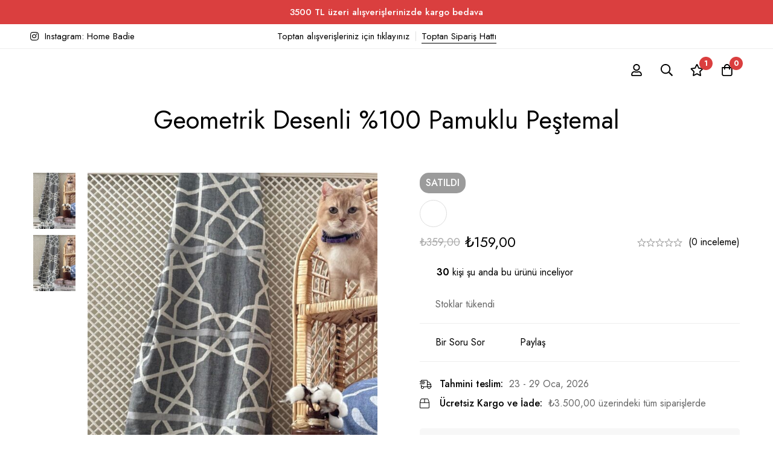

--- FILE ---
content_type: text/html; charset=UTF-8
request_url: https://homebadie.com/geometrik-desenli-0-pamuklu-pestemal/
body_size: 40125
content:
<!DOCTYPE html><html lang="tr"><head><script data-no-optimize="1">var litespeed_docref=sessionStorage.getItem("litespeed_docref");litespeed_docref&&(Object.defineProperty(document,"referrer",{get:function(){return litespeed_docref}}),sessionStorage.removeItem("litespeed_docref"));</script> <meta charset="UTF-8"><link data-optimized="2" rel="stylesheet" href="https://homebadie.com/wp-content/litespeed/css/5d1f79a9f7f0ca6a41cac1f83c63c119.css?ver=32f1e" /><meta name="viewport" content="width=device-width, initial-scale=1"><link rel="profile" href="https://gmpg.org/xfn/11">
<noscript><style>m-image img{opacity: 1;}[data-image-loading]:after{animation-name: none;display: none;}</style></noscript><meta name='robots' content='index, follow, max-image-preview:large, max-snippet:-1, max-video-preview:-1' /> <script src="[data-uri]" defer></script> <title>Geometrik Desenli %100 Pamuklu Peştemal - Home Badie</title><link rel="canonical" href="https://homebadie.com/geometrik-desenli-0-pamuklu-pestemal/" /><meta property="og:locale" content="tr_TR" /><meta property="og:type" content="article" /><meta property="og:title" content="Geometrik Desenli %100 Pamuklu Peştemal - Home Badie" /><meta property="og:description" content="Denizli&#8217;de özenle üretilmiş %100 pamuklu peştemal, zarif ve dayanıklı bir tercih sunar. 94&#215;180 cm boyutlarındaki bu peştemal, kullanışlılığı ve şıklığıyla öne çıkar. Geometrik desenleriyle dikkat çeken bu ürün, plajda, hamamda veya günlük kullanımda mükemmel bir eşlikçidir." /><meta property="og:url" content="https://homebadie.com/geometrik-desenli-0-pamuklu-pestemal/" /><meta property="og:site_name" content="Home Badie" /><meta property="article:publisher" content="https://www.facebook.com/homebadie/" /><meta property="article:modified_time" content="2025-03-26T09:32:11+00:00" /><meta property="og:image" content="https://homebadie.com/wp-content/uploads/2024/03/geometrikgripestemal1-rotated.jpg" /><meta property="og:image:width" content="1200" /><meta property="og:image:height" content="1600" /><meta property="og:image:type" content="image/jpeg" /><meta name="twitter:card" content="summary_large_image" /><meta name="twitter:label1" content="Tahmini okuma süresi" /><meta name="twitter:data1" content="1 dakika" /> <script type="application/ld+json" class="yoast-schema-graph">{"@context":"https://schema.org","@graph":[{"@type":"WebPage","@id":"https://homebadie.com/geometrik-desenli-0-pamuklu-pestemal/","url":"https://homebadie.com/geometrik-desenli-0-pamuklu-pestemal/","name":"Geometrik Desenli %100 Pamuklu Peştemal - Home Badie","isPartOf":{"@id":"https://homebadie.com/#website"},"primaryImageOfPage":{"@id":"https://homebadie.com/geometrik-desenli-0-pamuklu-pestemal/#primaryimage"},"image":{"@id":"https://homebadie.com/geometrik-desenli-0-pamuklu-pestemal/#primaryimage"},"thumbnailUrl":"https://homebadie.com/wp-content/uploads/2024/03/geometrikgripestemal1-rotated.jpg","datePublished":"2024-03-26T09:28:11+00:00","dateModified":"2025-03-26T09:32:11+00:00","breadcrumb":{"@id":"https://homebadie.com/geometrik-desenli-0-pamuklu-pestemal/#breadcrumb"},"inLanguage":"tr","potentialAction":[{"@type":"ReadAction","target":["https://homebadie.com/geometrik-desenli-0-pamuklu-pestemal/"]}]},{"@type":"ImageObject","inLanguage":"tr","@id":"https://homebadie.com/geometrik-desenli-0-pamuklu-pestemal/#primaryimage","url":"https://homebadie.com/wp-content/uploads/2024/03/geometrikgripestemal1-rotated.jpg","contentUrl":"https://homebadie.com/wp-content/uploads/2024/03/geometrikgripestemal1-rotated.jpg","width":1200,"height":1600,"caption":"geometrik desenli pamuklu pestemal"},{"@type":"BreadcrumbList","@id":"https://homebadie.com/geometrik-desenli-0-pamuklu-pestemal/#breadcrumb","itemListElement":[{"@type":"ListItem","position":1,"name":"Anasayfa","item":"https://homebadie.com/"},{"@type":"ListItem","position":2,"name":"Mağaza","item":"https://homebadie.com/magaza/"},{"@type":"ListItem","position":3,"name":"Geometrik Desenli %100 Pamuklu Peştemal"}]},{"@type":"WebSite","@id":"https://homebadie.com/#website","url":"https://homebadie.com/","name":"Home Badie","description":"Back to Home","publisher":{"@id":"https://homebadie.com/#organization"},"potentialAction":[{"@type":"SearchAction","target":{"@type":"EntryPoint","urlTemplate":"https://homebadie.com/?s={search_term_string}"},"query-input":{"@type":"PropertyValueSpecification","valueRequired":true,"valueName":"search_term_string"}}],"inLanguage":"tr"},{"@type":"Organization","@id":"https://homebadie.com/#organization","name":"Home Badie","url":"https://homebadie.com/","logo":{"@type":"ImageObject","inLanguage":"tr","@id":"https://homebadie.com/#/schema/logo/image/","url":"https://homebadie.com/wp-content/uploads/2023/02/logo-home-badie-5.png","contentUrl":"https://homebadie.com/wp-content/uploads/2023/02/logo-home-badie-5.png","width":2560,"height":1945,"caption":"Home Badie"},"image":{"@id":"https://homebadie.com/#/schema/logo/image/"},"sameAs":["https://www.facebook.com/homebadie/","https://instagram.com/homebadie"]}]}</script> <link rel='dns-prefetch' href='//stats.wp.com' /><link rel='dns-prefetch' href='//fonts.googleapis.com' /><link rel='preconnect' href='https://fonts.gstatic.com' crossorigin /><link rel="alternate" type="application/rss+xml" title="Home Badie &raquo; akışı" href="https://homebadie.com/feed/" /><link rel="alternate" type="application/rss+xml" title="Home Badie &raquo; yorum akışı" href="https://homebadie.com/comments/feed/" /><link rel="alternate" type="application/rss+xml" title="Home Badie &raquo; Geometrik Desenli %100 Pamuklu Peştemal yorum akışı" href="https://homebadie.com/geometrik-desenli-0-pamuklu-pestemal/feed/" /><style id='wp-img-auto-sizes-contain-inline-css'>img:is([sizes=auto i],[sizes^="auto," i]){contain-intrinsic-size:3000px 1500px}
/*# sourceURL=wp-img-auto-sizes-contain-inline-css */</style><style id='global-styles-inline-css'>:root{--wp--preset--aspect-ratio--square: 1;--wp--preset--aspect-ratio--4-3: 4/3;--wp--preset--aspect-ratio--3-4: 3/4;--wp--preset--aspect-ratio--3-2: 3/2;--wp--preset--aspect-ratio--2-3: 2/3;--wp--preset--aspect-ratio--16-9: 16/9;--wp--preset--aspect-ratio--9-16: 9/16;--wp--preset--color--black: #000000;--wp--preset--color--cyan-bluish-gray: #abb8c3;--wp--preset--color--white: #ffffff;--wp--preset--color--pale-pink: #f78da7;--wp--preset--color--vivid-red: #cf2e2e;--wp--preset--color--luminous-vivid-orange: #ff6900;--wp--preset--color--luminous-vivid-amber: #fcb900;--wp--preset--color--light-green-cyan: #7bdcb5;--wp--preset--color--vivid-green-cyan: #00d084;--wp--preset--color--pale-cyan-blue: #8ed1fc;--wp--preset--color--vivid-cyan-blue: #0693e3;--wp--preset--color--vivid-purple: #9b51e0;--wp--preset--gradient--vivid-cyan-blue-to-vivid-purple: linear-gradient(135deg,rgb(6,147,227) 0%,rgb(155,81,224) 100%);--wp--preset--gradient--light-green-cyan-to-vivid-green-cyan: linear-gradient(135deg,rgb(122,220,180) 0%,rgb(0,208,130) 100%);--wp--preset--gradient--luminous-vivid-amber-to-luminous-vivid-orange: linear-gradient(135deg,rgb(252,185,0) 0%,rgb(255,105,0) 100%);--wp--preset--gradient--luminous-vivid-orange-to-vivid-red: linear-gradient(135deg,rgb(255,105,0) 0%,rgb(207,46,46) 100%);--wp--preset--gradient--very-light-gray-to-cyan-bluish-gray: linear-gradient(135deg,rgb(238,238,238) 0%,rgb(169,184,195) 100%);--wp--preset--gradient--cool-to-warm-spectrum: linear-gradient(135deg,rgb(74,234,220) 0%,rgb(151,120,209) 20%,rgb(207,42,186) 40%,rgb(238,44,130) 60%,rgb(251,105,98) 80%,rgb(254,248,76) 100%);--wp--preset--gradient--blush-light-purple: linear-gradient(135deg,rgb(255,206,236) 0%,rgb(152,150,240) 100%);--wp--preset--gradient--blush-bordeaux: linear-gradient(135deg,rgb(254,205,165) 0%,rgb(254,45,45) 50%,rgb(107,0,62) 100%);--wp--preset--gradient--luminous-dusk: linear-gradient(135deg,rgb(255,203,112) 0%,rgb(199,81,192) 50%,rgb(65,88,208) 100%);--wp--preset--gradient--pale-ocean: linear-gradient(135deg,rgb(255,245,203) 0%,rgb(182,227,212) 50%,rgb(51,167,181) 100%);--wp--preset--gradient--electric-grass: linear-gradient(135deg,rgb(202,248,128) 0%,rgb(113,206,126) 100%);--wp--preset--gradient--midnight: linear-gradient(135deg,rgb(2,3,129) 0%,rgb(40,116,252) 100%);--wp--preset--font-size--small: 13px;--wp--preset--font-size--medium: 20px;--wp--preset--font-size--large: 36px;--wp--preset--font-size--x-large: 42px;--wp--preset--font-family--inter: "Inter", sans-serif;--wp--preset--font-family--cardo: Cardo;--wp--preset--spacing--20: 0.44rem;--wp--preset--spacing--30: 0.67rem;--wp--preset--spacing--40: 1rem;--wp--preset--spacing--50: 1.5rem;--wp--preset--spacing--60: 2.25rem;--wp--preset--spacing--70: 3.38rem;--wp--preset--spacing--80: 5.06rem;--wp--preset--shadow--natural: 6px 6px 9px rgba(0, 0, 0, 0.2);--wp--preset--shadow--deep: 12px 12px 50px rgba(0, 0, 0, 0.4);--wp--preset--shadow--sharp: 6px 6px 0px rgba(0, 0, 0, 0.2);--wp--preset--shadow--outlined: 6px 6px 0px -3px rgb(255, 255, 255), 6px 6px rgb(0, 0, 0);--wp--preset--shadow--crisp: 6px 6px 0px rgb(0, 0, 0);}:where(.is-layout-flex){gap: 0.5em;}:where(.is-layout-grid){gap: 0.5em;}body .is-layout-flex{display: flex;}.is-layout-flex{flex-wrap: wrap;align-items: center;}.is-layout-flex > :is(*, div){margin: 0;}body .is-layout-grid{display: grid;}.is-layout-grid > :is(*, div){margin: 0;}:where(.wp-block-columns.is-layout-flex){gap: 2em;}:where(.wp-block-columns.is-layout-grid){gap: 2em;}:where(.wp-block-post-template.is-layout-flex){gap: 1.25em;}:where(.wp-block-post-template.is-layout-grid){gap: 1.25em;}.has-black-color{color: var(--wp--preset--color--black) !important;}.has-cyan-bluish-gray-color{color: var(--wp--preset--color--cyan-bluish-gray) !important;}.has-white-color{color: var(--wp--preset--color--white) !important;}.has-pale-pink-color{color: var(--wp--preset--color--pale-pink) !important;}.has-vivid-red-color{color: var(--wp--preset--color--vivid-red) !important;}.has-luminous-vivid-orange-color{color: var(--wp--preset--color--luminous-vivid-orange) !important;}.has-luminous-vivid-amber-color{color: var(--wp--preset--color--luminous-vivid-amber) !important;}.has-light-green-cyan-color{color: var(--wp--preset--color--light-green-cyan) !important;}.has-vivid-green-cyan-color{color: var(--wp--preset--color--vivid-green-cyan) !important;}.has-pale-cyan-blue-color{color: var(--wp--preset--color--pale-cyan-blue) !important;}.has-vivid-cyan-blue-color{color: var(--wp--preset--color--vivid-cyan-blue) !important;}.has-vivid-purple-color{color: var(--wp--preset--color--vivid-purple) !important;}.has-black-background-color{background-color: var(--wp--preset--color--black) !important;}.has-cyan-bluish-gray-background-color{background-color: var(--wp--preset--color--cyan-bluish-gray) !important;}.has-white-background-color{background-color: var(--wp--preset--color--white) !important;}.has-pale-pink-background-color{background-color: var(--wp--preset--color--pale-pink) !important;}.has-vivid-red-background-color{background-color: var(--wp--preset--color--vivid-red) !important;}.has-luminous-vivid-orange-background-color{background-color: var(--wp--preset--color--luminous-vivid-orange) !important;}.has-luminous-vivid-amber-background-color{background-color: var(--wp--preset--color--luminous-vivid-amber) !important;}.has-light-green-cyan-background-color{background-color: var(--wp--preset--color--light-green-cyan) !important;}.has-vivid-green-cyan-background-color{background-color: var(--wp--preset--color--vivid-green-cyan) !important;}.has-pale-cyan-blue-background-color{background-color: var(--wp--preset--color--pale-cyan-blue) !important;}.has-vivid-cyan-blue-background-color{background-color: var(--wp--preset--color--vivid-cyan-blue) !important;}.has-vivid-purple-background-color{background-color: var(--wp--preset--color--vivid-purple) !important;}.has-black-border-color{border-color: var(--wp--preset--color--black) !important;}.has-cyan-bluish-gray-border-color{border-color: var(--wp--preset--color--cyan-bluish-gray) !important;}.has-white-border-color{border-color: var(--wp--preset--color--white) !important;}.has-pale-pink-border-color{border-color: var(--wp--preset--color--pale-pink) !important;}.has-vivid-red-border-color{border-color: var(--wp--preset--color--vivid-red) !important;}.has-luminous-vivid-orange-border-color{border-color: var(--wp--preset--color--luminous-vivid-orange) !important;}.has-luminous-vivid-amber-border-color{border-color: var(--wp--preset--color--luminous-vivid-amber) !important;}.has-light-green-cyan-border-color{border-color: var(--wp--preset--color--light-green-cyan) !important;}.has-vivid-green-cyan-border-color{border-color: var(--wp--preset--color--vivid-green-cyan) !important;}.has-pale-cyan-blue-border-color{border-color: var(--wp--preset--color--pale-cyan-blue) !important;}.has-vivid-cyan-blue-border-color{border-color: var(--wp--preset--color--vivid-cyan-blue) !important;}.has-vivid-purple-border-color{border-color: var(--wp--preset--color--vivid-purple) !important;}.has-vivid-cyan-blue-to-vivid-purple-gradient-background{background: var(--wp--preset--gradient--vivid-cyan-blue-to-vivid-purple) !important;}.has-light-green-cyan-to-vivid-green-cyan-gradient-background{background: var(--wp--preset--gradient--light-green-cyan-to-vivid-green-cyan) !important;}.has-luminous-vivid-amber-to-luminous-vivid-orange-gradient-background{background: var(--wp--preset--gradient--luminous-vivid-amber-to-luminous-vivid-orange) !important;}.has-luminous-vivid-orange-to-vivid-red-gradient-background{background: var(--wp--preset--gradient--luminous-vivid-orange-to-vivid-red) !important;}.has-very-light-gray-to-cyan-bluish-gray-gradient-background{background: var(--wp--preset--gradient--very-light-gray-to-cyan-bluish-gray) !important;}.has-cool-to-warm-spectrum-gradient-background{background: var(--wp--preset--gradient--cool-to-warm-spectrum) !important;}.has-blush-light-purple-gradient-background{background: var(--wp--preset--gradient--blush-light-purple) !important;}.has-blush-bordeaux-gradient-background{background: var(--wp--preset--gradient--blush-bordeaux) !important;}.has-luminous-dusk-gradient-background{background: var(--wp--preset--gradient--luminous-dusk) !important;}.has-pale-ocean-gradient-background{background: var(--wp--preset--gradient--pale-ocean) !important;}.has-electric-grass-gradient-background{background: var(--wp--preset--gradient--electric-grass) !important;}.has-midnight-gradient-background{background: var(--wp--preset--gradient--midnight) !important;}.has-small-font-size{font-size: var(--wp--preset--font-size--small) !important;}.has-medium-font-size{font-size: var(--wp--preset--font-size--medium) !important;}.has-large-font-size{font-size: var(--wp--preset--font-size--large) !important;}.has-x-large-font-size{font-size: var(--wp--preset--font-size--x-large) !important;}
/*# sourceURL=global-styles-inline-css */</style><style id='woocommerce-inline-inline-css'>.woocommerce form .form-row .required { visibility: visible; }
/*# sourceURL=woocommerce-inline-inline-css */</style><style id='minimog-style-inline-css'>:root {
				--minimog-typography-body-font-family: Jost;
				--minimog-typography-body-font-size: 16px;
				--minimog-typography-body-font-weight: 400;
				--minimog-typography-body-line-height: 28px;
				--minimog-typography-headings-font-family: Jost;
				--minimog-typography-headings-font-weight: 400;
				--minimog-typography-headings-font-weight-secondary: 500;
				--minimog-typography-headings-text-transform: none;
				--minimog-typography-headings-letter-spacing: none;
				--minimog-typography-headings-2-font-family: inherit;
				--minimog-typography-headings-2-font-weight: 400;
				--minimog-typography-button-font-family: Jost;
				--minimog-typography-button-font-size: 16px;
				--minimog-typography-button-font-weight: 500;
				--minimog-typography-button-text-transform: none;
				--minimog-typography-button-letter-spacing: 0;
				--minimog-typography-form-font-family: Jost;
				--minimog-typography-form-font-size: 15px;
				--minimog-typography-form-font-weight: 400;
				--minimog-color-primary: #DA3F3F;
				--minimog-color-primary-rgb: 218, 63, 63;
				--minimog-color-secondary: #000;
				--minimog-color-text: #666;
				--minimog-color-text-bit-lighten: #7e7e7e;
				--minimog-color-text-lighten: #ababab;
				--minimog-color-heading: #000;
				--minimog-color-link: #000;
				--minimog-color-link-hover: #999;
				--minimog-color-box-white-background: #fff;
				--minimog-color-box-white-border: #ededed;
				--minimog-color-box-white-border-02: #e9e9e9;
				--minimog-color-box-white-border-03: #e6e6e6;
				--minimog-color-box-grey-background: #f8f8f8;
				--minimog-color-box-light-grey-background: #f9f9fb;
				--minimog-color-box-fill-separator: #eee;
				--minimog-color-box-border: #eee;
				--minimog-color-box-border-lighten: #ededed;
				--minimog-color-button-text: #fff;
				--minimog-color-button-border: #000;
				--minimog-color-button-background: #000;
				--minimog-color-button-hover-text: #fff;
				--minimog-color-button-hover-border: #000;
				--minimog-color-button-hover-background: #000;
				--minimog-color-button2-text: #000;
				--minimog-color-button2-border: #000;
				--minimog-color-button2-background: rgba(0,0,0,0);
				--minimog-color-button2-hover-text: #fff;
				--minimog-color-button2-hover-border: #000;
				--minimog-color-button2-hover-background: #000;
				--minimog-color-form-text: #000;
				--minimog-color-form-border: #d2d2d2;
				--minimog-color-form-background: #fff;
				--minimog-color-form-shadow: none;
				--minimog-color-form-focus-text: #000;
				--minimog-color-form-focus-border: #000;
				--minimog-color-form-focus-background: #fff;
				--minimog-color-form-focus-shadow: none;
				--minimog-color-sub-menu-border: #ededed;
				--minimog-color-sub-menu-background: #fff;
				--minimog-small-rounded: 0;
				--minimog-normal-rounded: 0;
				--minimog-semi-rounded: 0;
				--minimog-large-rounded: 0;
				--minimog-form-input-normal-border-thickness: 1px;
				--minimog-form-input-normal-rounded: 5px;
				--minimog-form-input-small-rounded: 5px;
				--minimog-form-textarea-rounded: 5px;
				--minimog-button-rounded: 5px;
				--minimog-button-small-rounded: 5px;
				--minimog-button-large-rounded: 5px;
				--minimog-header-nav-font: 500 16px/22px  Jost;
			}
body {
				--minimog-branding-size: 145px;
				--minimog-tablet-branding-size: 120px;
				--minimog-mobile-branding-size: 100px;
				--minimog-sticky-branding-size: 145px;
			}.header-categories-nav { --link-rounded: 5px; }.page-title-bar { --heading-font-size: 42px; }.page-title-bar-minimal-01{ --breadcrumb-align: center;--breadcrumb-height: 0px }
body { background-color: #fff; }.page-header .branding__logo a { padding-top: 5px;padding-right: 0;padding-bottom: 5px;padding-left: 0; }.top-bar-01 { font-family: Jost;font-weight: 500;font-size: 15px;line-height: 26px;color: #ffffff; }.top-bar-01 { background-color: #DA3F3F  }.top-bar-01 { --top-bar-link-color: #fff  }.top-bar-01 { --top-bar-link-hover-color: rgba(255, 255, 255, 0.7)  }#page-header.header-pinned .page-header-inner { background-color: #fff!important; }.page-header .menu--primary > ul > li > a { font-family: Jost;font-weight: 500;font-size: 16px;line-height: 22px; }.header-icon .text { font-family: Jost;font-weight: 500;font-size: 16px;line-height: 22px; }.header-categories-nav .nav-toggle-btn { font-family: Jost;font-weight: 500;font-size: 16px;line-height: 22px; }.mini-cart-total { font-family: Jost;font-weight: 500;font-size: 16px;line-height: 22px; }.page-header.header-dark .page-header-inner { background-color: #fff; }.desktop-menu .sm-simple .children, .primary-menu-sub-visual { box-shadow: 0px 0px 30px 0px rgba(0, 0, 0, 0.06); }.page-mobile-main-menu > .inner { background-color: #fff; }.page-mobile-main-menu .menu__container > li > a { padding-top: 13px;padding-right: 0;padding-bottom: 13px;padding-left: 0; }.page-title-bar-minimal-01 { margin-bottom: 60px; }.page-title-bar-minimal-01 { --breadcrumb-align: center; }.page-title-bar-fill-01 { --breadcrumb-align: center; }.page-title-bar-fill-01 .page-title-bar-bg { background-color: #EDECEA;background-repeat: no-repeat;background-size: cover;background-position: center center;background-image: url( https://homebadie.com/wp-content/themes/minimog/assets/images/title-bar/fill-01.jpg ); }.error404 { background-color: #f5f1ed; }.minimog-pre-loader-gif-img { width: 100px; }
/*# sourceURL=minimog-style-inline-css */</style><link rel='stylesheet' id='google-font-jost-css' href='//fonts.googleapis.com/css2?family=Jost:ital,wght@0,100;0,200;0,300;0,400;0,500;0,600;0,700;0,800;0,900;1,100;1,200;1,300;1,400;1,500;1,600;1,700;1,800;1,900&#038;display=swap' media='all' /> <script type="text/template" id="tmpl-variation-template"><div class="woocommerce-variation-description">{{{ data.variation.variation_description }}}</div>
	<div class="woocommerce-variation-price">{{{ data.variation.price_html }}}</div>
	<div class="woocommerce-variation-availability">{{{ data.variation.availability_html }}}</div></script> <script type="text/template" id="tmpl-unavailable-variation-template"><p role="alert">Maalesef, bu ürün mevcut değil. Lütfen farklı bir kombinasyon seçin.</p></script> <script src="https://homebadie.com/wp-includes/js/jquery/jquery.min.js" id="jquery-core-js"></script> <script id="wc-add-to-cart-js-extra" src="[data-uri]" defer></script> <script id="wc-single-product-js-extra" src="[data-uri]" defer></script> <script id="woocommerce-js-extra" src="[data-uri]" defer></script> <script id="wp-util-js-extra" src="[data-uri]" defer></script> <script id="wc-country-select-js-extra" src="[data-uri]" defer></script> <script src="https://stats.wp.com/s-202604.js" id="woocommerce-analytics-js" defer data-wp-strategy="defer"></script> <meta name="generator" content="Redux 4.5.3" /><style>img#wpstats{display:none}</style><meta name="google-site-verification" content="c8nJTHdn_0lqNE9Q74ZOgQAF-m2Q0_WVfm_RgKuk41I" />
<noscript><style>.woocommerce-product-gallery{ opacity: 1 !important; }</style></noscript><style>.e-con.e-parent:nth-of-type(n+4):not(.e-lazyloaded):not(.e-no-lazyload),
				.e-con.e-parent:nth-of-type(n+4):not(.e-lazyloaded):not(.e-no-lazyload) * {
					background-image: none !important;
				}
				@media screen and (max-height: 1024px) {
					.e-con.e-parent:nth-of-type(n+3):not(.e-lazyloaded):not(.e-no-lazyload),
					.e-con.e-parent:nth-of-type(n+3):not(.e-lazyloaded):not(.e-no-lazyload) * {
						background-image: none !important;
					}
				}
				@media screen and (max-height: 640px) {
					.e-con.e-parent:nth-of-type(n+2):not(.e-lazyloaded):not(.e-no-lazyload),
					.e-con.e-parent:nth-of-type(n+2):not(.e-lazyloaded):not(.e-no-lazyload) * {
						background-image: none !important;
					}
				}</style><style class='wp-fonts-local'>@font-face{font-family:Inter;font-style:normal;font-weight:300 900;font-display:fallback;src:url('https://homebadie.com/wp-content/plugins/woocommerce/assets/fonts/Inter-VariableFont_slnt,wght.woff2') format('woff2');font-stretch:normal;}
@font-face{font-family:Cardo;font-style:normal;font-weight:400;font-display:fallback;src:url('https://homebadie.com/wp-content/plugins/woocommerce/assets/fonts/cardo_normal_400.woff2') format('woff2');}</style><link rel="icon" href="https://homebadie.com/wp-content/uploads/2023/03/cropped-logo-home-badie-3-32x32.png" sizes="32x32" /><link rel="icon" href="https://homebadie.com/wp-content/uploads/2023/03/cropped-logo-home-badie-3-192x192.png" sizes="192x192" /><link rel="apple-touch-icon" href="https://homebadie.com/wp-content/uploads/2023/03/cropped-logo-home-badie-3-180x180.png" /><meta name="msapplication-TileImage" content="https://homebadie.com/wp-content/uploads/2023/03/cropped-logo-home-badie-3-270x270.png" /></head><body class="wp-singular product-template-default single single-product postid-28015 wp-custom-logo wp-embed-responsive wp-theme-minimog theme-minimog woocommerce woocommerce-page woocommerce-no-js desktop desktop-menu primary-nav-rendering header-sticky-enable page-has-mobile-tabs page-has-no-sidebar page-blocks-style-normal title-bar-standard-03 title-bar-has-post-title single-product-images-normal single-product-slider single-product-slider-thumbs-ver single-product-images-offset-0 single-product-summary-offset-40 single-product-reviews-02 single-product-tabs-displays-as-tabs single-product-thumbnails-hide-mobile single-product-thumbnails-grid-to-slider-on-mobile elementor-default elementor-kit-4" ><div id="page" class="site"><div class="content-wrapper"><div id="page-top-bar" class="page-top-bar top-bar-01 top-bar-layout-1c"><div class="container"><div class="top-bar-wrap"><div class="top-bar-section"><div class="row"><div class="col-md-12 top-bar-center"><div class="top-bar-column-wrap"><div class="top-bar-text">
3500 TL üzeri alışverişlerinizde kargo bedava</div></div></div></div></div></div>
<a href="#" id="top-bar-collapsible-toggle" class="top-bar-collapsible-toggle"
aria-label="Üst çubuğu değiştir"></a></div></div><header id="page-header" class="page-header header-03 nav-links-hover-style-line header-dark  header-sticky-dark-logo  header-icon-set-01  header-icon-badge-large"><div class="page-header-place-holder"></div><div id="page-header-inner" class="page-header-inner" data-sticky="1"><div class="header-above hide-on-pinned hide-sm"><div class="container-wide"><div class="header-above-wrap"><div class="header-above-left header-col-start hide-md"><div class="header-content-inner"><div class="header-info-list"><ul class="info-list"><li class="info-item">
<a  class="info-link" href="https://instagram.com/homebadie.com"><span aria-hidden="true" class="info-icon fab fa-instagram"></span><div class="item-info"><span class="info-text">Instagram: Home Badie</span></div></a></li></ul></div></div></div><div class="header-above-center header-col-center"><div class="header-content-inner"><div class="header-text">
Toptan alışverişleriniz için tıklayınız<span class="separator"></span><a href="tel:+905333790315">Toptan Sipariş Hattı</a></div></div></div><div class="header-above-right header-col-end"><div class="header-content-inner"><div id="switcher-language-wrapper" class="switcher-language-wrapper"></div></div></div></div></div></div><div class="container-wide"><div class="header-wrap"><div class="header-left header-col-start"><div class="header-content-inner"><div id="page-open-mobile-menu" class="header-icon page-open-mobile-menu style-01"
data-menu-settings="{&quot;direction&quot;:&quot;right&quot;,&quot;animation&quot;:&quot;slide&quot;}"><div class="icon">
<svg width="22" height="22" viewBox="0 0 22 22" fill="none" xmlns="http://www.w3.org/2000/svg"><path d="M19.2812 5.84375H2.71875C2.58854 5.84375 2.47135 5.80469 2.36719 5.72656C2.28906 5.6224 2.25 5.50521 2.25 5.375V4.125C2.25 3.99479 2.28906 3.89062 2.36719 3.8125C2.47135 3.70833 2.58854 3.65625 2.71875 3.65625H19.2812C19.4115 3.65625 19.5156 3.70833 19.5938 3.8125C19.6979 3.89062 19.75 3.99479 19.75 4.125V5.375C19.75 5.50521 19.6979 5.6224 19.5938 5.72656C19.5156 5.80469 19.4115 5.84375 19.2812 5.84375ZM19.2812 12.0938H2.71875C2.58854 12.0938 2.47135 12.0547 2.36719 11.9766C2.28906 11.8724 2.25 11.7552 2.25 11.625V10.375C2.25 10.2448 2.28906 10.1406 2.36719 10.0625C2.47135 9.95833 2.58854 9.90625 2.71875 9.90625H19.2812C19.4115 9.90625 19.5156 9.95833 19.5938 10.0625C19.6979 10.1406 19.75 10.2448 19.75 10.375V11.625C19.75 11.7552 19.6979 11.8724 19.5938 11.9766C19.5156 12.0547 19.4115 12.0938 19.2812 12.0938ZM19.2812 18.3438H2.71875C2.58854 18.3438 2.47135 18.3047 2.36719 18.2266C2.28906 18.1224 2.25 18.0052 2.25 17.875V16.625C2.25 16.4948 2.28906 16.3906 2.36719 16.3125C2.47135 16.2083 2.58854 16.1562 2.71875 16.1562H19.2812C19.4115 16.1562 19.5156 16.2083 19.5938 16.3125C19.6979 16.3906 19.75 16.4948 19.75 16.625V17.875C19.75 18.0052 19.6979 18.1224 19.5938 18.2266C19.5156 18.3047 19.4115 18.3438 19.2812 18.3438Z" fill="black"/></svg></div></div><div class="branding"><div class="branding__logo">
<a href="https://homebadie.com/" rel="home"></a></div></div></div></div><div class="header-center header-col-center hide-mobile-menu"><div class="header-content-inner"><div id="page-navigation" class="navigation page-navigation"><nav id="menu" class="menu menu--primary"><ul id="menu-primary" class="menu__container sm sm-simple" data-sm-options="{&quot;subMenusSubOffsetX&quot;:-18,&quot;subMenusSubOffsetY&quot;:-17}"><li class="menu-item menu-item-type-taxonomy menu-item-object-product_cat current-product-ancestor current-menu-parent current-product-parent menu-item-27674 level-1 has-mega-menu"><a href="https://homebadie.com/banyo-urunleri-ve-banyo-aksesuarlari/"><div class="menu-item-wrap"><span class="menu-item-title">Banyo</span></div></a></li><li class="menu-item menu-item-type-taxonomy menu-item-object-product_cat menu-item-27675 level-1 has-mega-menu"><a href="https://homebadie.com/dekorasyon/"><div class="menu-item-wrap"><span class="menu-item-title">Dekorasyon</span></div></a></li><li class="menu-item menu-item-type-taxonomy menu-item-object-product_cat menu-item-27676 level-1 has-mega-menu"><a href="https://homebadie.com/yatak-odasi/"><div class="menu-item-wrap"><span class="menu-item-title">Yatak Odası</span></div></a></li><li class="menu-item menu-item-type-taxonomy menu-item-object-product_cat menu-item-27677 level-1 has-mega-menu"><a href="https://homebadie.com/aydinlatma/"><div class="menu-item-wrap"><span class="menu-item-title">Aydınlatma</span></div></a></li><li class="menu-item menu-item-type-taxonomy menu-item-object-product_cat menu-item-27732 level-1 has-mega-menu"><a href="https://homebadie.com/bebek-cocuk/"><div class="menu-item-wrap"><span class="menu-item-title">Bebek &amp; Çocuk</span></div></a></li><li class="menu-item menu-item-type-taxonomy menu-item-object-product_cat menu-item-27733 level-1 has-mega-menu"><a href="https://homebadie.com/sofra-sofra/"><div class="menu-item-wrap"><span class="menu-item-title">Sofra</span></div></a></li></ul></nav></div></div></div><div class="header-right header-col-end"><div class="header-content-inner">
<a href="#" class="header-icon header-login-link hint--bounce hint--bottom style-icon icon-display--icon open-modal-login"
aria-label="Giriş yap">
<span class="icon">
<svg width="22" height="22" viewBox="0 0 22 22" fill="none" xmlns="http://www.w3.org/2000/svg"><path d="M14.5156 12.875C15.9479 12.875 17.1719 13.3958 18.1875 14.4375C19.2292 15.4531 19.75 16.6771 19.75 18.1094V19.125C19.75 19.6458 19.5677 20.0885 19.2031 20.4531C18.8385 20.8177 18.3958 21 17.875 21H4.125C3.60417 21 3.16146 20.8177 2.79688 20.4531C2.43229 20.0885 2.25 19.6458 2.25 19.125V18.1094C2.25 16.6771 2.75781 15.4531 3.77344 14.4375C4.8151 13.3958 6.05208 12.875 7.48438 12.875C7.82292 12.875 8.31771 12.9792 8.96875 13.1875C9.64583 13.3958 10.3229 13.5 11 13.5C11.6771 13.5 12.3542 13.3958 13.0312 13.1875C13.7083 12.9792 14.2031 12.875 14.5156 12.875ZM17.875 19.125V18.1094C17.875 17.1979 17.5365 16.4167 16.8594 15.7656C16.2083 15.0885 15.4271 14.75 14.5156 14.75C14.4375 14.75 14.0208 14.8542 13.2656 15.0625C12.5365 15.2708 11.7812 15.375 11 15.375C10.2188 15.375 9.45052 15.2708 8.69531 15.0625C7.96615 14.8542 7.5625 14.75 7.48438 14.75C6.57292 14.75 5.77865 15.0885 5.10156 15.7656C4.45052 16.4167 4.125 17.1979 4.125 18.1094V19.125H17.875ZM14.9844 10.6094C13.8906 11.7031 12.5625 12.25 11 12.25C9.4375 12.25 8.10938 11.7031 7.01562 10.6094C5.92188 9.51562 5.375 8.1875 5.375 6.625C5.375 5.0625 5.92188 3.73438 7.01562 2.64062C8.10938 1.54688 9.4375 1 11 1C12.5625 1 13.8906 1.54688 14.9844 2.64062C16.0781 3.73438 16.625 5.0625 16.625 6.625C16.625 8.1875 16.0781 9.51562 14.9844 10.6094ZM13.6562 3.96875C12.9271 3.23958 12.0417 2.875 11 2.875C9.95833 2.875 9.07292 3.23958 8.34375 3.96875C7.61458 4.69792 7.25 5.58333 7.25 6.625C7.25 7.66667 7.61458 8.55208 8.34375 9.28125C9.07292 10.0104 9.95833 10.375 11 10.375C12.0417 10.375 12.9271 10.0104 13.6562 9.28125C14.3854 8.55208 14.75 7.66667 14.75 6.625C14.75 5.58333 14.3854 4.69792 13.6562 3.96875Z" fill="#000000"/></svg>	</span>
</a><a href="https://homebadie.com/?s="
class="page-open-popup-search hint--bounce hint--bottom header-icon icon-set-01 icon-display--icon"
aria-label="Ara"
data-e-disable-page-transition="1"
><div class="icon">
<svg width="22" height="22" viewBox="0 0 22 22" fill="none" xmlns="http://www.w3.org/2000/svg"><path d="M20.8438 19.3203C21.0781 19.5286 21.0781 19.75 20.8438 19.9844L19.9844 20.8438C19.75 21.0781 19.5286 21.0781 19.3203 20.8438L14.5938 16.1172C14.4896 16.013 14.4375 15.9089 14.4375 15.8047V15.2578C12.901 16.5859 11.1302 17.25 9.125 17.25C6.88542 17.25 4.97135 16.4557 3.38281 14.8672C1.79427 13.2786 1 11.3646 1 9.125C1 6.88542 1.79427 4.97135 3.38281 3.38281C4.97135 1.79427 6.88542 1 9.125 1C11.3646 1 13.2786 1.79427 14.8672 3.38281C16.4557 4.97135 17.25 6.88542 17.25 9.125C17.25 11.1302 16.5859 12.901 15.2578 14.4375H15.8047C15.9349 14.4375 16.0391 14.4896 16.1172 14.5938L20.8438 19.3203ZM4.71094 13.5391C5.9349 14.763 7.40625 15.375 9.125 15.375C10.8438 15.375 12.3151 14.763 13.5391 13.5391C14.763 12.3151 15.375 10.8438 15.375 9.125C15.375 7.40625 14.763 5.9349 13.5391 4.71094C12.3151 3.48698 10.8438 2.875 9.125 2.875C7.40625 2.875 5.9349 3.48698 4.71094 4.71094C3.48698 5.9349 2.875 7.40625 2.875 9.125C2.875 10.8438 3.48698 12.3151 4.71094 13.5391Z" fill="#000000"/></svg></div>
</a><a href="https://homebadie.com/favorileriniz/"
class="wishlist-link header-icon has-badge header-wishlist-link hint--bounce hint--bottom icon-set-01 icon-display--icon" aria-label="İstek listesi"><div class="icon">
<svg width="22" height="22" viewBox="0 0 22 22" fill="none" xmlns="http://www.w3.org/2000/svg"><path d="M20.425 7.71875C20.9458 7.77083 21.2844 8.04427 21.4406 8.53906C21.5969 9.03385 21.4927 9.46354 21.1281 9.82812L16.9875 13.8516L17.9641 19.5547C18.0422 20.0495 17.8729 20.4401 17.4562 20.7266C17.0396 21.0391 16.6099 21.0781 16.1672 20.8438L11.05 18.1875L5.93281 20.8438C5.4901 21.1042 5.06042 21.0781 4.64375 20.7656C4.22708 20.4531 4.05781 20.0495 4.13594 19.5547L5.1125 13.8516L0.971875 9.82812C0.607292 9.46354 0.503125 9.03385 0.659375 8.53906C0.815625 8.04427 1.15417 7.77083 1.675 7.71875L7.37812 6.85938L9.91719 1.70312C10.1516 1.23438 10.5292 1 11.05 1C11.5708 1 11.9484 1.23438 12.1828 1.70312L14.7219 6.85938L20.425 7.71875ZM14.9953 13.1875L18.9016 9.35938L13.4719 8.57812L11.05 3.65625L8.62812 8.57812L3.19844 9.35938L7.10469 13.1875L6.20625 18.6172L11.05 16.0391L15.8937 18.6172L14.9953 13.1875Z" fill="#000000"/></svg>		<span class="icon-badge" data-count="1">1</span></div>
</a><a href="https://homebadie.com/sepet/" class="mini-cart__button has-badge hint--bounce hint--bottom style-icon-set-01 icon-display--icon header-icon"
aria-label="Sepet"
data-e-disable-page-transition="1"
><div class="icon"><svg width="22" height="22" viewBox="0 0 22 22" fill="none" xmlns="http://www.w3.org/2000/svg"><path d="M15.95 6H19.7V17.875C19.7 18.7344 19.3875 19.4635 18.7625 20.0625C18.1635 20.6875 17.4344 21 16.575 21H5.325C4.46563 21 3.72344 20.6875 3.09844 20.0625C2.49948 19.4635 2.2 18.7344 2.2 17.875V6H5.95C5.95 4.61979 6.43177 3.44792 7.39531 2.48438C8.3849 1.49479 9.56979 1 10.95 1C12.3302 1 13.5021 1.49479 14.4656 2.48438C15.4552 3.44792 15.95 4.61979 15.95 6ZM13.1375 3.8125C12.5385 3.1875 11.8094 2.875 10.95 2.875C10.0906 2.875 9.34844 3.1875 8.72344 3.8125C8.12448 4.41146 7.825 5.14062 7.825 6H14.075C14.075 5.14062 13.7625 4.41146 13.1375 3.8125ZM17.825 17.875V7.875H15.95V9.4375C15.95 9.69792 15.8589 9.91927 15.6766 10.1016C15.4943 10.2839 15.2729 10.375 15.0125 10.375C14.7521 10.375 14.5307 10.2839 14.3484 10.1016C14.1661 9.91927 14.075 9.69792 14.075 9.4375V7.875H7.825V9.4375C7.825 9.69792 7.73385 9.91927 7.55156 10.1016C7.36927 10.2839 7.14792 10.375 6.8875 10.375C6.62708 10.375 6.40573 10.2839 6.22344 10.1016C6.04115 9.91927 5.95 9.69792 5.95 9.4375V7.875H4.075V17.875C4.075 18.2135 4.19219 18.5 4.42656 18.7344C4.68698 18.9948 4.98646 19.125 5.325 19.125H16.575C16.9135 19.125 17.2 18.9948 17.4344 18.7344C17.6948 18.5 17.825 18.2135 17.825 17.875Z" fill="#000000"/></svg><div class="icon-badge mini-cart-badge" data-count="0">0</div></div>	</a></div></div></div></div></div></header><div id="page-title-bar" class="page-title-bar page-title-bar-standard-03"><div class="page-title-bar-bg"></div><div class="page-title-bar-inner"><div class="page-title-bar-content"><div class="container-wide"><div class="page-title-bar-heading"><h2 class="heading"><span>Geometrik Desenli %100 Pamuklu Peştemal</span></h2></div></div></div></div></div><div id="page-content" class="page-content"><div class="entry-product-page-content"><div class="container"><div class="row"><div class="page-main-content"><div class="woocommerce-notices-wrapper"></div><div id="product-28015" class="entry-product product type-product post-28015 status-publish first outofstock product_cat-banyo-urunleri-ve-banyo-aksesuarlari product_cat-banyo-aksesuarlari has-post-thumbnail sale taxable shipping-taxable purchasable product-type-simple"><div id="woo-single-info" class="woo-single-info"><div class="row"><div class="col-woo-single-images col-md-6"><div class="tm-sticky-column sticky-element"><div class="woo-single-images"><div class="woo-single-gallery woocommerce-product-gallery feature-style-slider has-light-gallery has-thumbs-slider thumbs-slider-vertical"><div class="tm-swiper minimog-main-swiper nav-style-02"  data-items-desktop="1" data-gutter-desktop="10" data-nav="1" data-simulate-touch="" style="--items-desktop: 1;--gutter-desktop: 10;"><div class="swiper-inner"><div class="swiper-container"><div class="swiper-wrapper"><div  data-src="https://homebadie.com/wp-content/uploads/2024/03/geometrikgripestemal1-rotated.jpg" data-sub-html="&lt;h4&gt;geometrik desenli pamuklu pestemal&lt;/h4&gt;&lt;p&gt;geometrik desenli pamuklu pestemal&lt;/p&gt;" data-image-id="28000" class="swiper-slide zoom product-main-image"><div class="woocommerce-product-gallery__image"><m-image class="minimog-lazy-image" style="--lazy-image-width: 600px;--lazy-image-height: 133.33333333333%;" data-image-loading><img  src="https://homebadie.com/wp-content/uploads/2024/03/geometrikgripestemal1-rotated-600x800.jpg" width="600" height="800" alt="Geometrik Desenli %100 Pamuklu Peştemal" class="attachment-woocommerce_single size-woocommerce_single wp-post-image" /></m-image></div></div><div  data-src="https://homebadie.com/wp-content/uploads/2024/03/geometrikgripestemal1-1-rotated.jpg" data-sub-html="&lt;h4&gt;geometrik desenli pestemal, ucuz pestemal, kaliteli pestemal, denizli pestemal, pamuklu pestemal&lt;/h4&gt;&lt;p&gt;geometrik desenli pestemal, ucuz pestemal, kaliteli pestemal, denizli pestemal, pamuklu pestemal&lt;/p&gt;" data-image-id="28017" class="swiper-slide zoom"><div class="woocommerce-product-gallery__image"><m-image class="minimog-lazy-image" style="--lazy-image-width: 600px;--lazy-image-height: 133.33333333333%;" data-image-loading><img  src="https://homebadie.com/wp-content/uploads/2024/03/geometrikgripestemal1-1-rotated-600x800.jpg" width="600" height="800" alt="Geometrik Desenli %100 Pamuklu Peştemal" loading="lazy" class="attachment-woocommerce_single size-woocommerce_single" /></m-image></div></div></div></div></div></div><div class="minimog-thumbs-swiper-wrap"><div
class="tm-swiper minimog-thumbs-swiper"  data-slide-to-clicked-slide="1" data-freemode="1" data-items-desktop="auto" data-gutter-desktop="10" data-vertical="1" style="--slides-width: 100%;--gutter-desktop: 10;"><div class="swiper-inner"><div class="swiper-container"><div class="swiper-wrapper"><div class="swiper-slide product-main-thumbnail"><div class="swiper-thumbnail-wrap"><m-image class="minimog-lazy-image" style="--lazy-image-width: 113px;--lazy-image-height: 132.74336283186%;" data-image-loading><img  src="https://homebadie.com/wp-content/uploads/2024/03/geometrikgripestemal1-rotated-113x150.jpg" width="113" height="150" alt="Geometrik Desenli %100 Pamuklu Peştemal" class="attachment-woocommerce_gallery_thumbnail size-woocommerce_gallery_thumbnail" /></m-image></div></div><div class="swiper-slide"><div class="swiper-thumbnail-wrap"><m-image class="minimog-lazy-image" style="--lazy-image-width: 113px;--lazy-image-height: 132.74336283186%;" data-image-loading><img  src="https://homebadie.com/wp-content/uploads/2024/03/geometrikgripestemal1-1-rotated-113x150.jpg" width="113" height="150" alt="Geometrik Desenli %100 Pamuklu Peştemal" class="attachment-woocommerce_gallery_thumbnail size-woocommerce_gallery_thumbnail" /></m-image></div></div></div></div></div></div></div></div></div></div></div><div class="col-woo-single-summary col-md-6"><div class="tm-sticky-column sticky-element"><div class="summary entry-summary"><div class="entry-product-badges product-badges product-badges-label"><div class="out-of-stock"><span>Satıldı</span></div></div><div class="product-title-wrap"><h1 class="product_title entry-title"><span>Geometrik Desenli %100 Pamuklu Peştemal</span></h1><div class="product-action wishlist-btn style-02 icon-star hint--bounce hint--left"
data-hint="İstek listesine ekle">
<a href="?add-to-wishlist=28015" class="woosw-btn woosw-btn-28015" data-id="28015" data-product_name="Geometrik Desenli %100 Pamuklu Peştemal" data-product_image="https://homebadie.com/wp-content/uploads/2024/03/geometrikgripestemal1-113x150.jpg">Favorilere ekle</a></div></div><div class="entry-price-wrap"><div class="price"><del aria-hidden="true"><span class="woocommerce-Price-amount amount"><bdi><span class="woocommerce-Price-currencySymbol">&#8378;</span>359,00</bdi></span></del> <span class="screen-reader-text">Orijinal fiyat: &#8378;359,00.</span><ins aria-hidden="true"><span class="woocommerce-Price-amount amount"><bdi><span class="woocommerce-Price-currencySymbol">&#8378;</span>159,00</bdi></span></ins><span class="screen-reader-text">Şu andaki fiyat: &#8378;159,00.</span></div><div class="entry-rating-wrap"><div class="woocommerce-product-rating"><div class="tm-star-rating style-01 entry-product-star-rating"><svg xmlns="http://www.w3.org/2000/svg" x="0px" y="0px" viewBox="0 0 512 512" xml:space="preserve" class="tm-star-empty"><path fill="#000000 " d="M512,197.819l-185.933-12.228L256,9.571l-70.067,176.021L0,197.82l142.658,120.93L95.856,502.429L256,401.214 l160.144,101.215l-46.8-183.671L512,197.819z M256,365.724l-112.464,71.08l32.827-128.831L75.829,222.888l130.971-8.603 L256,90.687l49.2,123.599l131.124,8.602l-100.689,85.077l32.829,128.839L256,365.724z"></path></svg><svg xmlns="http://www.w3.org/2000/svg" x="0px" y="0px" viewBox="0 0 512 512" xml:space="preserve" class="tm-star-empty"><path fill="#000000 " d="M512,197.819l-185.933-12.228L256,9.571l-70.067,176.021L0,197.82l142.658,120.93L95.856,502.429L256,401.214 l160.144,101.215l-46.8-183.671L512,197.819z M256,365.724l-112.464,71.08l32.827-128.831L75.829,222.888l130.971-8.603 L256,90.687l49.2,123.599l131.124,8.602l-100.689,85.077l32.829,128.839L256,365.724z"></path></svg><svg xmlns="http://www.w3.org/2000/svg" x="0px" y="0px" viewBox="0 0 512 512" xml:space="preserve" class="tm-star-empty"><path fill="#000000 " d="M512,197.819l-185.933-12.228L256,9.571l-70.067,176.021L0,197.82l142.658,120.93L95.856,502.429L256,401.214 l160.144,101.215l-46.8-183.671L512,197.819z M256,365.724l-112.464,71.08l32.827-128.831L75.829,222.888l130.971-8.603 L256,90.687l49.2,123.599l131.124,8.602l-100.689,85.077l32.829,128.839L256,365.724z"></path></svg><svg xmlns="http://www.w3.org/2000/svg" x="0px" y="0px" viewBox="0 0 512 512" xml:space="preserve" class="tm-star-empty"><path fill="#000000 " d="M512,197.819l-185.933-12.228L256,9.571l-70.067,176.021L0,197.82l142.658,120.93L95.856,502.429L256,401.214 l160.144,101.215l-46.8-183.671L512,197.819z M256,365.724l-112.464,71.08l32.827-128.831L75.829,222.888l130.971-8.603 L256,90.687l49.2,123.599l131.124,8.602l-100.689,85.077l32.829,128.839L256,365.724z"></path></svg><svg xmlns="http://www.w3.org/2000/svg" x="0px" y="0px" viewBox="0 0 512 512" xml:space="preserve" class="tm-star-empty"><path fill="#000000 " d="M512,197.819l-185.933-12.228L256,9.571l-70.067,176.021L0,197.82l142.658,120.93L95.856,502.429L256,401.214 l160.144,101.215l-46.8-183.671L512,197.819z M256,365.724l-112.464,71.08l32.827-128.831L75.829,222.888l130.971-8.603 L256,90.687l49.2,123.599l131.124,8.602l-100.689,85.077l32.829,128.839L256,365.724z"></path></svg></div>	<a href="#reviews" class="woocommerce-review-link">(0 inceleme)</a></div></div></div><div id="live-viewing-visitors" class="live-viewing-visitors"
data-settings="{&quot;min&quot;:&quot;20&quot;,&quot;max&quot;:&quot;30&quot;,&quot;duration&quot;:10000,&quot;labels&quot;:{&quot;singular&quot;:&quot;%s ki\u015fi \u015fu anda bu \u00fcr\u00fcn\u00fc inceliyor&quot;,&quot;plural&quot;:&quot;%s ki\u015fi \u015fu anda bu \u00fcr\u00fcn\u00fc inceliyor&quot;}}">
<span class="icon minimog-animate-pulse far fa-eye"></span><div class="text">
<span class="count">30</span> kişi şu anda bu ürünü inceliyor</div></div><div class="stock entry-product-stock out-of-stock">
Stoklar tükendi</div><div class="product-popup-links"><div class="product-popup-link">
<a href="https://homebadie.com/geometrik-desenli-0-pamuklu-pestemal/"
id="open-product-question-popup-btn"
class="product-action open-product-question-popup-btn"
data-minimog-toggle="modal"
data-minimog-target="#modal-product-question"
>
Bir Soru Sor			</a></div><div class="product-popup-link">
<a href="https://homebadie.com/geometrik-desenli-0-pamuklu-pestemal/"
id="open-product-share-popup-btn"
class="product-action open-product-share-popup-btn"
data-minimog-toggle="modal"
data-minimog-target="#modal-product-share"
>
Paylaş			</a></div></div><div class="entry-product-meta-shipping"><div class="item product-meta-shipping-delivery-time"><div class="icon"><svg xmlns="http://www.w3.org/2000/svg" viewBox="0 0 640 512"><path d="M280 192c4.4 0 8-3.6 8-8v-16c0-4.4-3.6-8-8-8H40c-4.4 0-8 3.6-8 8v16c0 4.4 3.6 8 8 8h240zm352 192h-24V275.9c0-16.8-6.8-33.3-18.8-45.2l-83.9-83.9c-11.8-12-28.3-18.8-45.2-18.8H416V78.6c0-25.7-22.2-46.6-49.4-46.6H113.4C86.2 32 64 52.9 64 78.6V96H8c-4.4 0-8 3.6-8 8v16c0 4.4 3.6 8 8 8h240c4.4 0 8-3.6 8-8v-16c0-4.4-3.6-8-8-8H96V78.6c0-8.1 7.8-14.6 17.4-14.6h253.2c9.6 0 17.4 6.5 17.4 14.6V384H207.6C193 364.7 170 352 144 352c-18.1 0-34.6 6.2-48 16.4V288H64v144c0 44.2 35.8 80 80 80s80-35.8 80-80c0-5.5-.6-10.8-1.6-16h195.2c-1.1 5.2-1.6 10.5-1.6 16 0 44.2 35.8 80 80 80s80-35.8 80-80c0-5.5-.6-10.8-1.6-16H632c4.4 0 8-3.6 8-8v-16c0-4.4-3.6-8-8-8zm-488 96c-26.5 0-48-21.5-48-48s21.5-48 48-48 48 21.5 48 48-21.5 48-48 48zm272-320h44.1c8.4 0 16.7 3.4 22.6 9.4l83.9 83.9c.8.8 1.1 1.9 1.8 2.8H416V160zm80 320c-26.5 0-48-21.5-48-48s21.5-48 48-48 48 21.5 48 48-21.5 48-48 48zm80-96h-16.4C545 364.7 522 352 496 352s-49 12.7-63.6 32H416v-96h160v96zM256 248v-16c0-4.4-3.6-8-8-8H8c-4.4 0-8 3.6-8 8v16c0 4.4 3.6 8 8 8h240c4.4 0 8-3.6 8-8z"/></svg></div><div class="label">Tahmini teslim:</div><div class="value">23 - 29 Oca, 2026</div></div><div class="item product-meta-shipping-return"><div class="icon"><svg xmlns="http://www.w3.org/2000/svg" viewBox="0 0 512 512"><path d="M509.5 184.6L458.9 32.8C452.4 13.2 434.1 0 413.4 0H98.6c-20.7 0-39 13.2-45.5 32.8L2.5 184.6c-1.6 4.9-2.5 10-2.5 15.2V464c0 26.5 21.5 48 48 48h416c26.5 0 48-21.5 48-48V199.8c0-5.2-.8-10.3-2.5-15.2zM32 199.8c0-1.7.3-3.4.8-5.1L83.4 42.9C85.6 36.4 91.7 32 98.6 32H240v168H32v-.2zM480 464c0 8.8-7.2 16-16 16H48c-8.8 0-16-7.2-16-16V232h448v232zm0-264H272V32h141.4c6.9 0 13 4.4 15.2 10.9l50.6 151.8c.5 1.6.8 3.3.8 5.1v.2z"/></svg></div><div class="label">Ücretsiz Kargo ve İade:</div><div class="value"><span class="woocommerce-Price-amount amount"><bdi><span class="woocommerce-Price-currencySymbol">&#8378;</span>3.500,00</bdi></span> üzerindeki tüm siparişlerde</div></div></div><div class="product-trust-badge"><div class="trust-badge-image"><m-image class="minimog-lazy-image" style="--lazy-image-width: 317px;--lazy-image-height: 7.8864353312303%;" data-image-loading><img  width="317" height="25" alt="Güven Rozeti" loading="lazy" src="https://homebadie.com/wp-content/themes/minimog/assets/woocommerce/product-trust-badge.png" /></m-image></div><div class="trust-badge-text">Güvenli ödeme</div></div></div></div></div></div></div></div></div></div></div></div><div class="woocommerce-tabs woocommerce-main-tabs"><div class="container"><div class="minimog-tabs minimog-tabs--horizontal minimog-tabs--title-graphic-align-center"><div class="minimog-tabs__header-wrap"><div class="minimog-tabs__header-inner"><div class="minimog-tabs__header" role="tablist"><div class="tab-title description_tab active"
data-tab="1"
id="tab-title-description"
role="tab"
aria-selected="true"
tabindex="0"
aria-controls="tab-content-description"
>
<span class="tab-title__text">
Description								</span></div><div class="tab-title additional_information_tab"
data-tab="2"
id="tab-title-additional_information"
role="tab"
aria-selected="false"
tabindex="-1"
aria-controls="tab-content-additional_information"
>
<span class="tab-title__text">
Additional Information								</span></div><div class="tab-title reviews_tab"
data-tab="3"
id="tab-title-reviews"
role="tab"
aria-selected="false"
tabindex="-1"
aria-controls="tab-content-reviews"
>
<span class="tab-title__text">
Reviews (0)								</span></div><div class="tab-title questions_tab"
data-tab="4"
id="tab-title-questions"
role="tab"
aria-selected="false"
tabindex="-1"
aria-controls="tab-content-questions"
>
<span class="tab-title__text">
Sorular								</span></div></div></div></div><div class="minimog-tabs__content"><div class="tab-content tab-content-description active"
data-tab="1"
id="tab-content-description"
role="tabpanel"
tabindex="0"
aria-labelledby="tab-title-description"
aria-expanded="true"
><div class="tab-content-wrapper"><h3 class="entry-product-section-heading product-description-heading">Description</h3><p>Denizli&#8217;de özenle üretilmiş %100 pamuklu peştemal, zarif ve dayanıklı bir tercih sunar. 94&#215;180 cm boyutlarındaki bu peştemal, kullanışlılığı ve şıklığıyla öne çıkar. Geometrik desenleriyle dikkat çeken bu ürün, plajda, hamamda veya günlük kullanımda mükemmel bir eşlikçidir.</p></div></div><div class="tab-content tab-content-additional_information"
data-tab="2"
id="tab-content-additional_information"
role="tabpanel"
tabindex="0"
aria-labelledby="tab-title-additional_information"
hidden							 aria-expanded="false"
><div class="tab-content-wrapper"><h3 class="entry-product-section-heading product-information-heading">Additional Information</h3><table class="woocommerce-product-attributes shop_attributes" aria-label="Ürün Ayrıntıları"><tr class="woocommerce-product-attributes-item woocommerce-product-attributes-item--attribute_pa_ebat"><th class="woocommerce-product-attributes-item__label" scope="row">Ebat</th><td class="woocommerce-product-attributes-item__value"><p>94 x 180</p></td></tr><tr class="woocommerce-product-attributes-item woocommerce-product-attributes-item--attribute_pa_renk"><th class="woocommerce-product-attributes-item__label" scope="row">Renk</th><td class="woocommerce-product-attributes-item__value"><p>Gri/Mavi</p></td></tr></table></div></div><div class="tab-content tab-content-reviews"
data-tab="3"
id="tab-content-reviews"
role="tabpanel"
tabindex="0"
aria-labelledby="tab-title-reviews"
hidden							 aria-expanded="false"
><div class="tab-content-wrapper"><div id="reviews" class="woocommerce-Reviews"><div id="comments"><div class="review-rating-template-wrapper no-reviews"><div class="product-reviews-summary-bar"><h4 class="heading">Derecelendirme ve İnceleme</h4><div class="product-reviews-summary-bar-info"><div class="product-reviews-summary-bar-details"><div class="tm-star-rating style-01"><svg xmlns="http://www.w3.org/2000/svg" x="0px" y="0px" viewBox="0 0 512 512" xml:space="preserve" class="tm-star-empty"><path fill="#000000 " d="M512,197.819l-185.933-12.228L256,9.571l-70.067,176.021L0,197.82l142.658,120.93L95.856,502.429L256,401.214 l160.144,101.215l-46.8-183.671L512,197.819z M256,365.724l-112.464,71.08l32.827-128.831L75.829,222.888l130.971-8.603 L256,90.687l49.2,123.599l131.124,8.602l-100.689,85.077l32.829,128.839L256,365.724z"></path></svg><svg xmlns="http://www.w3.org/2000/svg" x="0px" y="0px" viewBox="0 0 512 512" xml:space="preserve" class="tm-star-empty"><path fill="#000000 " d="M512,197.819l-185.933-12.228L256,9.571l-70.067,176.021L0,197.82l142.658,120.93L95.856,502.429L256,401.214 l160.144,101.215l-46.8-183.671L512,197.819z M256,365.724l-112.464,71.08l32.827-128.831L75.829,222.888l130.971-8.603 L256,90.687l49.2,123.599l131.124,8.602l-100.689,85.077l32.829,128.839L256,365.724z"></path></svg><svg xmlns="http://www.w3.org/2000/svg" x="0px" y="0px" viewBox="0 0 512 512" xml:space="preserve" class="tm-star-empty"><path fill="#000000 " d="M512,197.819l-185.933-12.228L256,9.571l-70.067,176.021L0,197.82l142.658,120.93L95.856,502.429L256,401.214 l160.144,101.215l-46.8-183.671L512,197.819z M256,365.724l-112.464,71.08l32.827-128.831L75.829,222.888l130.971-8.603 L256,90.687l49.2,123.599l131.124,8.602l-100.689,85.077l32.829,128.839L256,365.724z"></path></svg><svg xmlns="http://www.w3.org/2000/svg" x="0px" y="0px" viewBox="0 0 512 512" xml:space="preserve" class="tm-star-empty"><path fill="#000000 " d="M512,197.819l-185.933-12.228L256,9.571l-70.067,176.021L0,197.82l142.658,120.93L95.856,502.429L256,401.214 l160.144,101.215l-46.8-183.671L512,197.819z M256,365.724l-112.464,71.08l32.827-128.831L75.829,222.888l130.971-8.603 L256,90.687l49.2,123.599l131.124,8.602l-100.689,85.077l32.829,128.839L256,365.724z"></path></svg><svg xmlns="http://www.w3.org/2000/svg" x="0px" y="0px" viewBox="0 0 512 512" xml:space="preserve" class="tm-star-empty"><path fill="#000000 " d="M512,197.819l-185.933-12.228L256,9.571l-70.067,176.021L0,197.82l142.658,120.93L95.856,502.429L256,401.214 l160.144,101.215l-46.8-183.671L512,197.819z M256,365.724l-112.464,71.08l32.827-128.831L75.829,222.888l130.971-8.603 L256,90.687l49.2,123.599l131.124,8.602l-100.689,85.077l32.829,128.839L256,365.724z"></path></svg></div><div class="reviews-count">
0 İnceleme</div></div><div class="tm-button-wrapper" >		<a  data-minimog-toggle="modal" data-minimog-target="#modal-product-write-review" class="tm-button style-border tm-button-nm" href="#"><div class="button-content-wrapper">
<span class="button-text">Bir değerlendirme yazın</span></div>
</a></div></div></div><div class="reviews-content"><div id="review_form_wrapper"></div><p class="woocommerce-noreviews">Henüz yorum yok.</p></div></div></div><div class="clear"></div></div></div></div><div class="tab-content tab-content-questions"
data-tab="4"
id="tab-content-questions"
role="tabpanel"
tabindex="0"
aria-labelledby="tab-title-questions"
hidden							 aria-expanded="false"
><div class="tab-content-wrapper"><div id="minimog-wc-question" class="minimog-wc-question woocommerce-question"><div class="minimog-wc-question__wrapper"><div class="product-reviews-summary-bar"><h4 class="heading">Soru &amp; Cevap</h4><div class="product-reviews-summary-bar-info"><div class="product-reviews-summary-bar-details"><div class="reviews-count">
<span class="question-count">0</span> Soru</div></div><div class="tm-button-wrapper" >		<a  data-minimog-toggle="modal" data-minimog-target="#modal-product-question" class="tm-button style-border tm-button-nm" href="#"><div class="button-content-wrapper">
<span class="button-text">Bir Soru Sor</span></div>
</a></div></div></div><div class="question-list-container no-question"><div class="question-toolbar"></div><div class="question-list-wrapper"><ol id="question-list" class="comment-list product-comment-list question-list"><li class="woocommerce-noreviews"><p>Herhangi bir soru bulunamadı.</p></li></ol></div></div></div></div></div></div></div></div></div></div><div class="related products entry-product-section"><div class="container"><div class="entry-product-block"><h2 class="entry-product-section-heading">İlgili ürünler</h2><div
class="tm-swiper tm-slider minimog-product group-style-01 style-carousel-01 caption-style-01"  data-items-desktop="4" data-items-tablet-extra="3" data-items-mobile-extra="2" data-gutter-desktop="30" data-nav="1" data-gutter-tablet-extra="20" data-gutter-mobile-extra="16" style="--items-desktop: 4;--items-tablet-extra: 3;--items-mobile-extra: 2;--gutter-desktop: 30;--gutter-tablet-extra: 20;--gutter-mobile-extra: 16;"><div class="swiper-inner"><div class="swiper-container"><div class="swiper-wrapper"><div class="swiper-slide has-hover-thumbnail product type-product post-24059 status-publish instock product_cat-banyo-urunleri-ve-banyo-aksesuarlari product_cat-banyo-aksesuarlari product_cat-banyo-paspasi has-post-thumbnail sale taxable shipping-taxable purchasable product-type-variable has-default-attributes"><div class="product-wrapper"><div class="product-thumbnail"><div class="product-badges product-badges-label"><div class="onsale"><span>-22%</span></div></div><div class="thumbnail">
<a href="https://homebadie.com/callen-pamuklu-dokuma-banyo-paspasi/" class="woocommerce-LoopProduct-link woocommerce-loop-product__link"><div class="product-main-image">
<m-image class="minimog-lazy-image" style="--lazy-image-width: 300px;--lazy-image-height: 100%;" data-image-loading><img  src="https://homebadie.com/wp-content/uploads/2023/03/dokumabanyopaspasi_02-300x300.jpeg" width="300" height="300" alt="Callen Pamuklu Dokuma Banyo Paspası" loading="lazy" class="attachment-woocommerce_thumbnail size-woocommerce_thumbnail product-main-image-img" /></m-image></div><div class="product-hover-image">
<m-image class="minimog-lazy-image" style="--lazy-image-width: 300px;--lazy-image-height: 100%;" data-image-loading><img  src="https://homebadie.com/wp-content/uploads/2023/03/dokumabanyopaspasi_03-300x300.jpeg" width="300" height="300" alt="Callen Pamuklu Dokuma Banyo Paspası" loading="lazy" class="attachment-woocommerce_thumbnail size-woocommerce_thumbnail" /></m-image></div>
</a></div><div class="product-actions"><div class="product-action wishlist-btn style-01 icon-star hint--bounce hint--left"
data-hint="İstek listesine ekle">
<a href="?add-to-wishlist=24059" class="woosw-btn woosw-btn-24059" data-id="24059" data-product_name="Callen Pamuklu Dokuma Banyo Paspası" data-product_image="https://homebadie.com/wp-content/uploads/2023/03/dokumabanyopaspasi_02-150x150.jpeg">Favorilere ekle</a></div><div class="product-action quick-view-btn style-01 hint--bounce hint--left"
data-hint="Hızlı görünüm"
data-pid="24059">
<a class="quick-view-icon" href="#">Hızlı görünüm</a></div></div><div class="product-action hint--bounce hint--top woocommerce_loop_add_to_cart_wrap"
data-hint="Seçenekler">
<a href="https://homebadie.com/callen-pamuklu-dokuma-banyo-paspasi/" aria-describedby="woocommerce_loop_add_to_cart_link_describedby_24059" data-quantity="1" class="button product_type_variable add_to_cart_button" data-product_id="24059" data-product_sku="HBBBAP0001" aria-label="&ldquo;Callen Pamuklu Dokuma Banyo Paspası&rdquo; için seçenekleri seçin" rel="nofollow"><span>Seçenekler</span></a>
<span id="woocommerce_loop_add_to_cart_link_describedby_24059" class="screen-reader-text">
Bu ürünün birden fazla varyasyonu var. Seçenekler ürün sayfasından seçilebilir			</span></div></div><div class="product-info"><h3 class="woocommerce-loop-product__title post-title-2-rows">
<a href="https://homebadie.com/callen-pamuklu-dokuma-banyo-paspasi/">Callen Pamuklu Dokuma Banyo Paspası</a></h3><div class="price"><del aria-hidden="true"><span class="woocommerce-Price-amount amount"><bdi><span class="woocommerce-Price-currencySymbol">&#8378;</span>459,00</bdi></span></del> <span class="screen-reader-text">Orijinal fiyat: &#8378;459,00.</span><ins aria-hidden="true"><span class="woocommerce-Price-amount amount"><bdi><span class="woocommerce-Price-currencySymbol">&#8378;</span>359,00</bdi></span></ins><span class="screen-reader-text">Şu andaki fiyat: &#8378;359,00.</span></div></div></div></div></div></div></div></div></div></div></div></div></div><div id="page-footer-wrapper" class="page-footer-wrapper"><div class="page-footer elementor-footer" id="page-footer"><div data-elementor-type="tm_footer" data-elementor-id="94" class="elementor elementor-94"><section class="elementor-section elementor-top-section elementor-element elementor-element-1420564 elementor-section-stretched elementor-section-boxed elementor-section-gap-beside-yes elementor-section-height-default elementor-section-height-default elementor-section-column-vertical-align-stretch" data-id="1420564" data-element_type="section" data-settings="{&quot;stretch_section&quot;:&quot;section-stretched&quot;}"><div class="elementor-container elementor-column-gap-extended"><div class="elementor-column elementor-col-100 elementor-top-column elementor-element elementor-element-6ebb782" data-id="6ebb782" data-element_type="column"><div class="elementor-widget-wrap elementor-element-populated"><section class="elementor-section elementor-inner-section elementor-element elementor-element-4dbdde6 elementor-section-full_width elementor-section-gap-beside-no elementor-section-height-default elementor-section-height-default elementor-section-column-vertical-align-stretch" data-id="4dbdde6" data-element_type="section"><div class="elementor-container elementor-column-gap-custom"><div class="elementor-column elementor-col-25 elementor-inner-column elementor-element elementor-element-9e59537" data-id="9e59537" data-element_type="column"><div class="elementor-widget-wrap elementor-element-populated"><div class="elementor-element elementor-element-5939971 elementor-widget elementor-widget-tm-image-box" data-id="5939971" data-element_type="widget" data-widget_type="tm-image-box.default"><div class="elementor-widget-container"><div class="tm-image-box minimog-box tm-image-box--image-left tm-image-box--style-1 tm-image-box--content-alignment-top tm-image-box--image-top-mobile"><div class="tm-image-box__wrap"><div class="tm-image-box__image">
<m-image class="minimog-lazy-image minimog-image" style="--lazy-image-width: 26px;--lazy-image-height: 103.84615384615%;" data-image-loading><img  src="https://homebadie.com/wp-content/uploads/2022/02/megamog_box_01.png" width="26" height="27" alt="megamog_box_01" loading="lazy" class="attachment-full size-full" /></m-image></div><div class="tm-image-box__content"><div class="tm-image-box__title-wrapper"><h3 class="tm-image-box__title"><span class="tm-image-box__title-text">Ücretsiz Kargo</span></h3></div><div class="tm-image-box__description">
Home Badie'den yapacağınız tüm 2500₺ üzeri alışverişlerde kargo ücretsiz.</div></div></div></div></div></div></div></div><div class="elementor-column elementor-col-25 elementor-inner-column elementor-element elementor-element-c8d0301" data-id="c8d0301" data-element_type="column"><div class="elementor-widget-wrap elementor-element-populated"><div class="elementor-element elementor-element-f47d3ec elementor-widget elementor-widget-tm-image-box" data-id="f47d3ec" data-element_type="widget" data-widget_type="tm-image-box.default"><div class="elementor-widget-container"><div class="tm-image-box minimog-box tm-image-box--image-left tm-image-box--style-1 tm-image-box--content-alignment-top tm-image-box--image-top-mobile"><div class="tm-image-box__wrap"><div class="tm-image-box__image">
<m-image class="minimog-lazy-image minimog-image" style="--lazy-image-width: 26px;--lazy-image-height: 100%;" data-image-loading><img  src="https://homebadie.com/wp-content/uploads/2022/02/megamog_box_02.png" width="26" height="26" alt="megamog_box_02" loading="lazy" class="attachment-full size-full" /></m-image></div><div class="tm-image-box__content"><div class="tm-image-box__title-wrapper"><h3 class="tm-image-box__title"><span class="tm-image-box__title-text">İade Garantisi</span></h3></div><div class="tm-image-box__description">
Zarar görmemiş ürünlerinizi 14 gün içerisinde koşulsuz şartsız iade edebilirsiniz.</div></div></div></div></div></div></div></div><div class="elementor-column elementor-col-25 elementor-inner-column elementor-element elementor-element-1ca7de4" data-id="1ca7de4" data-element_type="column"><div class="elementor-widget-wrap elementor-element-populated"><div class="elementor-element elementor-element-abfec88 elementor-widget elementor-widget-tm-image-box" data-id="abfec88" data-element_type="widget" data-widget_type="tm-image-box.default"><div class="elementor-widget-container"><div class="tm-image-box minimog-box tm-image-box--image-left tm-image-box--style-1 tm-image-box--content-alignment-top tm-image-box--image-top-mobile"><div class="tm-image-box__wrap"><div class="tm-image-box__image">
<m-image class="minimog-lazy-image minimog-image" style="--lazy-image-width: 26px;--lazy-image-height: 92.307692307692%;" data-image-loading><img  src="https://homebadie.com/wp-content/uploads/2022/02/megamog_box_03.png" width="26" height="24" alt="megamog_box_03" loading="lazy" class="attachment-full size-full" /></m-image></div><div class="tm-image-box__content"><div class="tm-image-box__title-wrapper"><h3 class="tm-image-box__title"><span class="tm-image-box__title-text">Destek</span></h3></div><div class="tm-image-box__description">
7/24 sosyal medya hesaplarımızdan ve e-mail adresimizden bizimle iletişime geçebilirsiniz.</div></div></div></div></div></div></div></div><div class="elementor-column elementor-col-25 elementor-inner-column elementor-element elementor-element-d3d796c" data-id="d3d796c" data-element_type="column"><div class="elementor-widget-wrap elementor-element-populated"><div class="elementor-element elementor-element-360c8c9 elementor-widget elementor-widget-tm-image-box" data-id="360c8c9" data-element_type="widget" data-widget_type="tm-image-box.default"><div class="elementor-widget-container"><div class="tm-image-box minimog-box tm-image-box--image-left tm-image-box--style-1 tm-image-box--content-alignment-top tm-image-box--image-top-mobile"><div class="tm-image-box__wrap"><div class="tm-image-box__image">
<m-image class="minimog-lazy-image minimog-image" style="--lazy-image-width: 28px;--lazy-image-height: 78.571428571429%;" data-image-loading><img  src="https://homebadie.com/wp-content/uploads/2022/02/megamog_box_04.png" width="28" height="22" alt="megamog_box_04" loading="lazy" class="attachment-full size-full" /></m-image></div><div class="tm-image-box__content"><div class="tm-image-box__title-wrapper"><h3 class="tm-image-box__title"><span class="tm-image-box__title-text">Güvenli Ödeme</span></h3></div><div class="tm-image-box__description">
256 SSL Şifreleme ile korunan ödeme yöntemi ile güvenle alışveriş yapabilirsiniz.</div></div></div></div></div></div></div></div></div></section></div></div></div></section><section class="elementor-section elementor-top-section elementor-element elementor-element-d0c1efa elementor-section-stretched elementor-section-boxed elementor-section-gap-beside-yes elementor-section-height-default elementor-section-height-default elementor-section-column-vertical-align-stretch" data-id="d0c1efa" data-element_type="section" data-settings="{&quot;stretch_section&quot;:&quot;section-stretched&quot;,&quot;background_background&quot;:&quot;classic&quot;}"><div class="elementor-container elementor-column-gap-extended"><div class="elementor-column__tm-collapsible elementor-column elementor-col-25 elementor-top-column elementor-element elementor-element-95cd8d8" data-id="95cd8d8" data-element_type="column" data-settings="{&quot;tm_collapsible&quot;:&quot;yes&quot;,&quot;tm_collapsible_title&quot;:&quot;Yasal&quot;,&quot;tm_collapsible_on&quot;:[&quot;mobile&quot;,&quot;mobile_extra&quot;],&quot;tm_collapsible_title_size&quot;:&quot;h4&quot;}"><div class="elementor-widget-wrap elementor-element-populated"><div class="elementor-element elementor-element-bdedf7d minimog-list-layout-block elementor-widget elementor-widget-tm-list" data-id="bdedf7d" data-element_type="widget" data-widget_type="tm-list.default"><div class="elementor-widget-container"><div class="minimog-list"><div class="item"><a class="link" href="https://homebadie.com/gizlilik-politikasi-2/"><div class="text">
Gizlilik Politikası</div>
</a></div><div class="item"><a class="link" href="https://homebadie.com/iptal-ve-iade-kosullari/"><div class="text">
Şartlar ve Koşullar</div>
</a></div><div class="item"><a class="link" href="https://homebadie.com/iptal-ve-iade-kosullari/"><div class="text">
İade Politikası</div>
</a></div><div class="item"><a class="link" href="https://homebadie.com/sikca-sorulan-sorular/"><div class="text">
Sıkça Sorulan Sorular</div>
</a></div><div class="item"><a class="link" href="https://homebadie.com/kvkk"><div class="text">
KVKK</div>
</a></div><div class="item"><a class="link" href="https://homebadie.com/uyelik-sozlesmesi/"><div class="text">
Üyelik Sözleşmesi</div>
</a></div></div></div></div></div></div><div class="elementor-column__tm-collapsible elementor-column elementor-col-25 elementor-top-column elementor-element elementor-element-eee9a54" data-id="eee9a54" data-element_type="column" data-settings="{&quot;tm_collapsible&quot;:&quot;yes&quot;,&quot;tm_collapsible_title&quot;:&quot;M\u00fc\u015fteri&quot;,&quot;tm_collapsible_on&quot;:[&quot;mobile&quot;,&quot;mobile_extra&quot;],&quot;tm_collapsible_title_size&quot;:&quot;h4&quot;}"><div class="elementor-widget-wrap elementor-element-populated"><div class="elementor-element elementor-element-8b9dc86 minimog-list-layout-block elementor-widget elementor-widget-tm-list" data-id="8b9dc86" data-element_type="widget" data-widget_type="tm-list.default"><div class="elementor-widget-container"><div class="minimog-list"><div class="item"><a class="link" href="https://homebadie.com/uyelik-hesabi-sayfasi/"><div class="text">
Hesap</div>
</a></div><div class="item"><a class="link" href="https://yurticikargo.com"><div class="text">
Kargo Takibi</div>
</a></div><div class="item"><a class="link" href="https://homebadie.com/magaza"><div class="text">
Mağaza</div>
</a></div><div class="item"><a class="link" href="https://homebadie.com/favorileriniz/"><div class="text">
Favorileriniz</div>
</a></div><div class="item"><a class="link" href="https://homebadie.com/iletisim"><div class="text">
İletişim</div>
</a></div></div></div></div></div></div><div class="elementor-column__tm-collapsible elementor-column elementor-col-25 elementor-top-column elementor-element elementor-element-e20b2e0" data-id="e20b2e0" data-element_type="column" data-settings="{&quot;tm_collapsible&quot;:&quot;yes&quot;,&quot;tm_collapsible_title&quot;:&quot;\u0130\u015f Ortakl\u0131\u011f\u0131&quot;,&quot;tm_collapsible_on&quot;:[&quot;mobile&quot;,&quot;mobile_extra&quot;],&quot;tm_collapsible_title_size&quot;:&quot;h4&quot;}"><div class="elementor-widget-wrap elementor-element-populated"><div class="elementor-element elementor-element-14f1e4c minimog-list-layout-block elementor-widget elementor-widget-tm-list" data-id="14f1e4c" data-element_type="widget" data-widget_type="tm-list.default"><div class="elementor-widget-container"><div class="minimog-list"><div class="item"><a class="link" href="https://homebadie.com/hakkimizda"><div class="text">
Hakkımızda</div>
</a></div><div class="item"><a class="link" href="https://homebadie.com/franchise"><div class="text">
Franchise Başvurusu</div>
</a></div><div class="item"><a class="link" href="https://homebadie.com/toptan-siparis"><div class="text">
Toptan Sipariş</div>
</a></div></div></div></div></div></div><div class="elementor-column__tm-collapsible elementor-column elementor-col-25 elementor-top-column elementor-element elementor-element-debc026" data-id="debc026" data-element_type="column" data-settings="{&quot;tm_collapsible&quot;:&quot;yes&quot;,&quot;tm_collapsible_title&quot;:&quot;B\u00fclten&quot;,&quot;tm_collapsible_on&quot;:[&quot;mobile&quot;,&quot;mobile_extra&quot;],&quot;tm_collapsible_title_size&quot;:&quot;h4&quot;}"><div class="elementor-widget-wrap elementor-element-populated"><div class="elementor-element elementor-element-2d21a07 elementor-widget elementor-widget-tm-heading" data-id="2d21a07" data-element_type="widget" data-widget_type="tm-heading.default"><div class="elementor-widget-container"><div class="tm-modern-heading tm-modern-heading--style-03 tm-modern-heading--highlight-style-01"><div class="heading-description-wrap"><div class="heading-description"><p>Yeni ürünlerden ve indirim fırsatlarından yararlanmak için bültene üye olabilirsiniz.</p></div></div></div></div></div><div class="elementor-element elementor-element-8a96b21 elementor-widget elementor-widget-tm-social-networks" data-id="8a96b21" data-element_type="widget" data-widget_type="tm-social-networks.default"><div class="elementor-widget-container"><div class="tm-social-networks style-icons layout-inline"><ul class="list"><li class="item elementor-repeater-item-fe48cca">
<a class="link" aria-label="Pinterest" href="#" target="_blank" rel="nofollow">
<i class="link-icon fab fa-pinterest-p"></i>					</a></li><li class="item elementor-repeater-item-c682f81">
<a class="link" aria-label="Facebook" href="#" target="_blank" rel="nofollow">
<i class="link-icon fab fa-facebook-f"></i>					</a></li><li class="item elementor-repeater-item-acc41cd">
<a class="link" aria-label="Instagram" href="#" target="_blank" rel="nofollow">
<i class="link-icon fab fa-instagram"></i>					</a></li><li class="item elementor-repeater-item-027cf3d">
<a class="link" aria-label="Twitter" href="#" target="_blank" rel="nofollow">
<i class="link-icon fab fa-twitter"></i>					</a></li></ul></div></div></div></div></div></div></section><section class="elementor-section elementor-top-section elementor-element elementor-element-102c17e elementor-section-boxed elementor-section-gap-beside-yes elementor-section-height-default elementor-section-height-default elementor-section-column-vertical-align-stretch" data-id="102c17e" data-element_type="section" data-settings="{&quot;background_background&quot;:&quot;classic&quot;}"><div class="elementor-container elementor-column-gap-extended"><div class="elementor-column elementor-col-100 elementor-top-column elementor-element elementor-element-1278345" data-id="1278345" data-element_type="column"><div class="elementor-widget-wrap elementor-element-populated"><div class="elementor-element elementor-element-b02a04d elementor-align-center elementor-widget elementor-widget-tm-separator" data-id="b02a04d" data-element_type="widget" data-widget_type="tm-separator.default"><div class="elementor-widget-container"><div class="tm-separator horizontal-line"><div class="inner"></div></div></div></div></div></div></div></section><section class="elementor-section elementor-top-section elementor-element elementor-element-ac21c06 elementor-section-column-vertical-align-middle elementor-section-stretched elementor-section-boxed elementor-section-gap-beside-yes elementor-section-height-default elementor-section-height-default" data-id="ac21c06" data-element_type="section" data-settings="{&quot;stretch_section&quot;:&quot;section-stretched&quot;,&quot;background_background&quot;:&quot;classic&quot;}"><div class="elementor-container elementor-column-gap-extended"><div class="elementor-column elementor-col-50 elementor-top-column elementor-element elementor-element-743f020" data-id="743f020" data-element_type="column"><div class="elementor-widget-wrap elementor-element-populated"><div class="elementor-element elementor-element-61a07b7 elementor-widget elementor-widget-tm-heading" data-id="61a07b7" data-element_type="widget" data-widget_type="tm-heading.default"><div class="elementor-widget-container"><div class="tm-modern-heading tm-modern-heading--style-01 tm-modern-heading--highlight-style-01"><div class="heading-description-wrap"><div class="heading-description"><p>© 2021 Home Badie. Tüm Hakları Saklıdır.</p></div></div></div></div></div></div></div><div class="elementor-column elementor-col-50 elementor-top-column elementor-element elementor-element-e49af00" data-id="e49af00" data-element_type="column"><div class="elementor-widget-wrap elementor-element-populated"><div class="elementor-element elementor-element-7d5d254 elementor-widget elementor-widget-image" data-id="7d5d254" data-element_type="widget" data-widget_type="image.default"><div class="elementor-widget-container">
<img width="291" height="22" src="https://homebadie.com/wp-content/uploads/2022/02/payment_01.png" class="attachment-full size-full wp-image-693" alt="" srcset="https://homebadie.com/wp-content/uploads/2022/02/payment_01.png 291w, https://homebadie.com/wp-content/uploads/2022/02/payment_01-150x11.png 150w" sizes="(max-width: 291px) 100vw, 291px" /></div></div></div></div></div></section></div></div></div></div> <script type="speculationrules">{"prefetch":[{"source":"document","where":{"and":[{"href_matches":"/*"},{"not":{"href_matches":["/wp-*.php","/wp-admin/*","/wp-content/uploads/*","/wp-content/*","/wp-content/plugins/*","/wp-content/themes/minimog/*","/*\\?(.+)"]}},{"not":{"selector_matches":"a[rel~=\"nofollow\"]"}},{"not":{"selector_matches":".no-prefetch, .no-prefetch a"}}]},"eagerness":"conservative"}]}</script> <style>@media screen and (max-width: 380px) {
                        ._1xrVL7npYN5CKybp32heXk {
		                    position: fixed;
			                bottom: 0!important;
    		                top: unset;
    		                left: 0;
    		                width: 100%;
                        }
                    }</style><div id="woosw_wishlist" class="woosw-popup woosw-popup-center"></div><div class="minimog-modal modal-promo-popup style-01" id="modal-promo-popup" aria-hidden="true" role="dialog" hidden><div class="modal-overlay"></div><div class="modal-content"><div class="button-close-modal" role="button" aria-label="Kapatma"></div><div class="modal-content-wrap"><div class="modal-content-inner"><div class="modal-content-body"><div class="promo-popup-image">
<img loading="lazy" src="https://homebadie.com/wp-content/uploads/2024/10/IMG_2361.jpg"
alt="Açılan Resim"
/></div><div class="promo-popup-content"><div class="promo-popup-heading-wrap"><h3 class="promo-popup-heading">Hiçbir Şeyi Kaçırmak İstemiyor Musun?</h3></div><div class="promo-popup-description-wrap"><div class="promo-popup-description">Yeni gelenleri, seçkin ürünleri ve çok daha fazlasını ilk gören siz olun</div></div></div></div></div></div></div></div><div id="popup-search" class="page-search-popup" aria-hidden="true" role="dialog" hidden><div class="inner scroll-y"><div class="container-wide"><div class="row-search-popup-heading row-flex row-middle"><div class="search-popup-heading col-grow"><h4>Mağazamızı arayın</h4></div><div class="col-shrink">
<a href="#" id="search-popup-close" class="search-popup-close">
<span class="fal fa-times"></span>
</a></div></div><div class="row row-xs-center"><div class="col-md-3 col-search-popup-branding"><div class="popup-search-logo">
<a href="https://homebadie.com/" rel="home"></a></div></div><div class="col-md-6"><div class="page-search-popup-content"><form role="search" method="get" class="search-form popup-search-form style-normal woocommerce-product-search"
action="https://homebadie.com/"><span class="screen-reader-text">
Aramak için:	</span>
<span class="search-field__icon" aria-hidden="true"><svg width="22" height="22" viewBox="0 0 22 22" fill="none" xmlns="http://www.w3.org/2000/svg"><path d="M20.8438 19.3203C21.0781 19.5286 21.0781 19.75 20.8438 19.9844L19.9844 20.8438C19.75 21.0781 19.5286 21.0781 19.3203 20.8438L14.5938 16.1172C14.4896 16.013 14.4375 15.9089 14.4375 15.8047V15.2578C12.901 16.5859 11.1302 17.25 9.125 17.25C6.88542 17.25 4.97135 16.4557 3.38281 14.8672C1.79427 13.2786 1 11.3646 1 9.125C1 6.88542 1.79427 4.97135 3.38281 3.38281C4.97135 1.79427 6.88542 1 9.125 1C11.3646 1 13.2786 1.79427 14.8672 3.38281C16.4557 4.97135 17.25 6.88542 17.25 9.125C17.25 11.1302 16.5859 12.901 15.2578 14.4375H15.8047C15.9349 14.4375 16.0391 14.4896 16.1172 14.5938L20.8438 19.3203ZM4.71094 13.5391C5.9349 14.763 7.40625 15.375 9.125 15.375C10.8438 15.375 12.3151 14.763 13.5391 13.5391C14.763 12.3151 15.375 10.8438 15.375 9.125C15.375 7.40625 14.763 5.9349 13.5391 4.71094C12.3151 3.48698 10.8438 2.875 9.125 2.875C7.40625 2.875 5.9349 3.48698 4.71094 4.71094C3.48698 5.9349 2.875 7.40625 2.875 9.125C2.875 10.8438 3.48698 12.3151 4.71094 13.5391Z" fill="#000000"/></svg></span>
<input type="search" class="search-field"
placeholder="Ürün ara"
value="" name="s"
autocomplete="off"
title="Aramak için:"/>
<button type="submit" class="search-submit" aria-label="Ara">
<span class="search-btn-icon">
<svg width="22" height="22" viewBox="0 0 22 22" fill="none" xmlns="http://www.w3.org/2000/svg"><path d="M20.8438 19.3203C21.0781 19.5286 21.0781 19.75 20.8438 19.9844L19.9844 20.8438C19.75 21.0781 19.5286 21.0781 19.3203 20.8438L14.5938 16.1172C14.4896 16.013 14.4375 15.9089 14.4375 15.8047V15.2578C12.901 16.5859 11.1302 17.25 9.125 17.25C6.88542 17.25 4.97135 16.4557 3.38281 14.8672C1.79427 13.2786 1 11.3646 1 9.125C1 6.88542 1.79427 4.97135 3.38281 3.38281C4.97135 1.79427 6.88542 1 9.125 1C11.3646 1 13.2786 1.79427 14.8672 3.38281C16.4557 4.97135 17.25 6.88542 17.25 9.125C17.25 11.1302 16.5859 12.901 15.2578 14.4375H15.8047C15.9349 14.4375 16.0391 14.4896 16.1172 14.5938L20.8438 19.3203ZM4.71094 13.5391C5.9349 14.763 7.40625 15.375 9.125 15.375C10.8438 15.375 12.3151 14.763 13.5391 13.5391C14.763 12.3151 15.375 10.8438 15.375 9.125C15.375 7.40625 14.763 5.9349 13.5391 4.71094C12.3151 3.48698 10.8438 2.875 9.125 2.875C7.40625 2.875 5.9349 3.48698 4.71094 4.71094C3.48698 5.9349 2.875 7.40625 2.875 9.125C2.875 10.8438 3.48698 12.3151 4.71094 13.5391Z" fill="#000000"/></svg>		</span>
<span class="search-btn-text">
Ara		</span>
</button></form></div></div><div class="col-md-3 flex justify-end items-center col-search-popup-icons">
<a href="#" class="popup-search-icon login-link hint--bounce hint--bottom open-modal-login"
aria-label="Giriş yap">
<span class="icon">
<svg width="22" height="22" viewBox="0 0 22 22" fill="none" xmlns="http://www.w3.org/2000/svg"><path d="M14.5156 12.875C15.9479 12.875 17.1719 13.3958 18.1875 14.4375C19.2292 15.4531 19.75 16.6771 19.75 18.1094V19.125C19.75 19.6458 19.5677 20.0885 19.2031 20.4531C18.8385 20.8177 18.3958 21 17.875 21H4.125C3.60417 21 3.16146 20.8177 2.79688 20.4531C2.43229 20.0885 2.25 19.6458 2.25 19.125V18.1094C2.25 16.6771 2.75781 15.4531 3.77344 14.4375C4.8151 13.3958 6.05208 12.875 7.48438 12.875C7.82292 12.875 8.31771 12.9792 8.96875 13.1875C9.64583 13.3958 10.3229 13.5 11 13.5C11.6771 13.5 12.3542 13.3958 13.0312 13.1875C13.7083 12.9792 14.2031 12.875 14.5156 12.875ZM17.875 19.125V18.1094C17.875 17.1979 17.5365 16.4167 16.8594 15.7656C16.2083 15.0885 15.4271 14.75 14.5156 14.75C14.4375 14.75 14.0208 14.8542 13.2656 15.0625C12.5365 15.2708 11.7812 15.375 11 15.375C10.2188 15.375 9.45052 15.2708 8.69531 15.0625C7.96615 14.8542 7.5625 14.75 7.48438 14.75C6.57292 14.75 5.77865 15.0885 5.10156 15.7656C4.45052 16.4167 4.125 17.1979 4.125 18.1094V19.125H17.875ZM14.9844 10.6094C13.8906 11.7031 12.5625 12.25 11 12.25C9.4375 12.25 8.10938 11.7031 7.01562 10.6094C5.92188 9.51562 5.375 8.1875 5.375 6.625C5.375 5.0625 5.92188 3.73438 7.01562 2.64062C8.10938 1.54688 9.4375 1 11 1C12.5625 1 13.8906 1.54688 14.9844 2.64062C16.0781 3.73438 16.625 5.0625 16.625 6.625C16.625 8.1875 16.0781 9.51562 14.9844 10.6094ZM13.6562 3.96875C12.9271 3.23958 12.0417 2.875 11 2.875C9.95833 2.875 9.07292 3.23958 8.34375 3.96875C7.61458 4.69792 7.25 5.58333 7.25 6.625C7.25 7.66667 7.61458 8.55208 8.34375 9.28125C9.07292 10.0104 9.95833 10.375 11 10.375C12.0417 10.375 12.9271 10.0104 13.6562 9.28125C14.3854 8.55208 14.75 7.66667 14.75 6.625C14.75 5.58333 14.3854 4.69792 13.6562 3.96875Z" fill="#000000"/></svg>	</span>
</a>
<a href="https://homebadie.com/favorileriniz/"
class="popup-search-icon has-badge wishlist-link hint--bounce hint--bottom" aria-label="İstek listesi"><div class="icon">
<svg width="22" height="22" viewBox="0 0 22 22" fill="none" xmlns="http://www.w3.org/2000/svg"><path d="M20.425 7.71875C20.9458 7.77083 21.2844 8.04427 21.4406 8.53906C21.5969 9.03385 21.4927 9.46354 21.1281 9.82812L16.9875 13.8516L17.9641 19.5547C18.0422 20.0495 17.8729 20.4401 17.4562 20.7266C17.0396 21.0391 16.6099 21.0781 16.1672 20.8438L11.05 18.1875L5.93281 20.8438C5.4901 21.1042 5.06042 21.0781 4.64375 20.7656C4.22708 20.4531 4.05781 20.0495 4.13594 19.5547L5.1125 13.8516L0.971875 9.82812C0.607292 9.46354 0.503125 9.03385 0.659375 8.53906C0.815625 8.04427 1.15417 7.77083 1.675 7.71875L7.37812 6.85938L9.91719 1.70312C10.1516 1.23438 10.5292 1 11.05 1C11.5708 1 11.9484 1.23438 12.1828 1.70312L14.7219 6.85938L20.425 7.71875ZM14.9953 13.1875L18.9016 9.35938L13.4719 8.57812L11.05 3.65625L8.62812 8.57812L3.19844 9.35938L7.10469 13.1875L6.20625 18.6172L11.05 16.0391L15.8937 18.6172L14.9953 13.1875Z" fill="#000000"/></svg>		<span class="icon-badge">1</span></div>
</a>
<a href="https://homebadie.com/sepet/" class="mini-cart__button has-badge hint--bounce hint--bottom popup-search-icon"
aria-label="Sepet"><div class="icon"><svg width="22" height="22" viewBox="0 0 22 22" fill="none" xmlns="http://www.w3.org/2000/svg"><path d="M15.95 6H19.7V17.875C19.7 18.7344 19.3875 19.4635 18.7625 20.0625C18.1635 20.6875 17.4344 21 16.575 21H5.325C4.46563 21 3.72344 20.6875 3.09844 20.0625C2.49948 19.4635 2.2 18.7344 2.2 17.875V6H5.95C5.95 4.61979 6.43177 3.44792 7.39531 2.48438C8.3849 1.49479 9.56979 1 10.95 1C12.3302 1 13.5021 1.49479 14.4656 2.48438C15.4552 3.44792 15.95 4.61979 15.95 6ZM13.1375 3.8125C12.5385 3.1875 11.8094 2.875 10.95 2.875C10.0906 2.875 9.34844 3.1875 8.72344 3.8125C8.12448 4.41146 7.825 5.14062 7.825 6H14.075C14.075 5.14062 13.7625 4.41146 13.1375 3.8125ZM17.825 17.875V7.875H15.95V9.4375C15.95 9.69792 15.8589 9.91927 15.6766 10.1016C15.4943 10.2839 15.2729 10.375 15.0125 10.375C14.7521 10.375 14.5307 10.2839 14.3484 10.1016C14.1661 9.91927 14.075 9.69792 14.075 9.4375V7.875H7.825V9.4375C7.825 9.69792 7.73385 9.91927 7.55156 10.1016C7.36927 10.2839 7.14792 10.375 6.8875 10.375C6.62708 10.375 6.40573 10.2839 6.22344 10.1016C6.04115 9.91927 5.95 9.69792 5.95 9.4375V7.875H4.075V17.875C4.075 18.2135 4.19219 18.5 4.42656 18.7344C4.68698 18.9948 4.98646 19.125 5.325 19.125H16.575C16.9135 19.125 17.2 18.9948 17.4344 18.7344C17.6948 18.5 17.825 18.2135 17.825 17.875Z" fill="#000000"/></svg><div class="icon-badge mini-cart-badge" data-count="0">0</div></div></a></div></div><div class="row row-popular-search-keywords"><div class="col-md-push-3 col-md-6"><div class="popular-search-keywords">
<span class="label">Popüler Aramalar:</span>
<a href="https://homebadie.com/search/T-Shirt/">T-Shirt</a>			<a href="https://homebadie.com/search/Blue/">Blue</a>			<a href="https://homebadie.com/search/Jacket/">Jacket</a></div></div></div><div class="popup-search-results" style="display: none;"><div class="popup-search-results-title">
&quot;<span class="popup-search-current"></span>&quot; için sonuçlar</div><div class="minimog-grid-wrapper minimog-product group-style-01 style-grid-01 caption-style-01"
data-grid="{&quot;type&quot;:&quot;grid&quot;,&quot;columns&quot;:5,&quot;columnsTabletExtra&quot;:3,&quot;columnsMobileExtra&quot;:2,&quot;gutter&quot;:&quot;30&quot;,&quot;gutterTabletExtra&quot;:&quot;20&quot;,&quot;gutterMobileExtra&quot;:&quot;16&quot;}"
style="--grid-columns-desktop: 5;--grid-columns-tablet-extra: 3;--grid-columns-mobile-extra: 2;--grid-gutter-desktop: 30;--grid-gutter-tablet-extra: 20;--grid-gutter-mobile-extra: 16;"><div class="minimog-grid lazy-grid"></div></div></div></div></div></div><div id="page-mobile-main-menu" class="page-mobile-main-menu" aria-hidden="true" role="dialog" hidden><div class="inner"><div id="page-close-mobile-menu" class="page-close-mobile-menu">
<span class="fal fa-times"></span></div><div class="page-mobile-menu-content scroll-y"><div class="mobile-menu-nav-menus"><div class="mobile-nav-tab mobile-nav-tab-main-menu"
><ul id="mobile-menu-primary" class="menu__container sm sm-simple" data-sm-options="{&quot;subMenusSubOffsetX&quot;:-18,&quot;subMenusSubOffsetY&quot;:-17}"><li class="menu-item menu-item-type-taxonomy menu-item-object-product_cat current-product-ancestor current-menu-parent current-product-parent menu-item-27674 level-1 has-mega-menu"><a href="https://homebadie.com/banyo-urunleri-ve-banyo-aksesuarlari/"><div class="menu-item-wrap"><span class="menu-item-title">Banyo</span></div></a></li><li class="menu-item menu-item-type-taxonomy menu-item-object-product_cat menu-item-27675 level-1 has-mega-menu"><a href="https://homebadie.com/dekorasyon/"><div class="menu-item-wrap"><span class="menu-item-title">Dekorasyon</span></div></a></li><li class="menu-item menu-item-type-taxonomy menu-item-object-product_cat menu-item-27676 level-1 has-mega-menu"><a href="https://homebadie.com/yatak-odasi/"><div class="menu-item-wrap"><span class="menu-item-title">Yatak Odası</span></div></a></li><li class="menu-item menu-item-type-taxonomy menu-item-object-product_cat menu-item-27677 level-1 has-mega-menu"><a href="https://homebadie.com/aydinlatma/"><div class="menu-item-wrap"><span class="menu-item-title">Aydınlatma</span></div></a></li><li class="menu-item menu-item-type-taxonomy menu-item-object-product_cat menu-item-27732 level-1 has-mega-menu"><a href="https://homebadie.com/bebek-cocuk/"><div class="menu-item-wrap"><span class="menu-item-title">Bebek &amp; Çocuk</span></div></a></li><li class="menu-item menu-item-type-taxonomy menu-item-object-product_cat menu-item-27733 level-1 has-mega-menu"><a href="https://homebadie.com/sofra-sofra/"><div class="menu-item-wrap"><span class="menu-item-title">Sofra</span></div></a></li></ul></div></div><div class="mobile-menu-components"><div class="mobile-menu-my-account">
<span class="button-icon"><svg width="22" height="22" viewBox="0 0 22 22" fill="none" xmlns="http://www.w3.org/2000/svg"><path d="M14.5156 12.875C15.9479 12.875 17.1719 13.3958 18.1875 14.4375C19.2292 15.4531 19.75 16.6771 19.75 18.1094V19.125C19.75 19.6458 19.5677 20.0885 19.2031 20.4531C18.8385 20.8177 18.3958 21 17.875 21H4.125C3.60417 21 3.16146 20.8177 2.79688 20.4531C2.43229 20.0885 2.25 19.6458 2.25 19.125V18.1094C2.25 16.6771 2.75781 15.4531 3.77344 14.4375C4.8151 13.3958 6.05208 12.875 7.48438 12.875C7.82292 12.875 8.31771 12.9792 8.96875 13.1875C9.64583 13.3958 10.3229 13.5 11 13.5C11.6771 13.5 12.3542 13.3958 13.0312 13.1875C13.7083 12.9792 14.2031 12.875 14.5156 12.875ZM17.875 19.125V18.1094C17.875 17.1979 17.5365 16.4167 16.8594 15.7656C16.2083 15.0885 15.4271 14.75 14.5156 14.75C14.4375 14.75 14.0208 14.8542 13.2656 15.0625C12.5365 15.2708 11.7812 15.375 11 15.375C10.2188 15.375 9.45052 15.2708 8.69531 15.0625C7.96615 14.8542 7.5625 14.75 7.48438 14.75C6.57292 14.75 5.77865 15.0885 5.10156 15.7656C4.45052 16.4167 4.125 17.1979 4.125 18.1094V19.125H17.875ZM14.9844 10.6094C13.8906 11.7031 12.5625 12.25 11 12.25C9.4375 12.25 8.10938 11.7031 7.01562 10.6094C5.92188 9.51562 5.375 8.1875 5.375 6.625C5.375 5.0625 5.92188 3.73438 7.01562 2.64062C8.10938 1.54688 9.4375 1 11 1C12.5625 1 13.8906 1.54688 14.9844 2.64062C16.0781 3.73438 16.625 5.0625 16.625 6.625C16.625 8.1875 16.0781 9.51562 14.9844 10.6094ZM13.6562 3.96875C12.9271 3.23958 12.0417 2.875 11 2.875C9.95833 2.875 9.07292 3.23958 8.34375 3.96875C7.61458 4.69792 7.25 5.58333 7.25 6.625C7.25 7.66667 7.61458 8.55208 8.34375 9.28125C9.07292 10.0104 9.95833 10.375 11 10.375C12.0417 10.375 12.9271 10.0104 13.6562 9.28125C14.3854 8.55208 14.75 7.66667 14.75 6.625C14.75 5.58333 14.3854 4.69792 13.6562 3.96875Z" fill="#000000"/></svg></span>
<span class="button-text">Hesabım</span></div><div class="tm-button-wrapper mobile-menu-login-btn" >		<a  class="tm-button style-flat tm-button-sm tm-button-full-wide  open-modal-login" href="#"><div class="button-content-wrapper">
<span class="button-text">Giriş yap</span></div>
</a></div><div class="tm-button-wrapper" >		<a  class="tm-button style-border tm-button-sm tm-button-full-wide  open-modal-register" href="#"><div class="button-content-wrapper">
<span class="button-text">Kayıt ol</span></div>
</a></div></div></div></div></div><div id="page-mobile-tabs" class="page-mobile-tabs"><div class="tabs">
<a href="https://homebadie.com" class="mobile-tab-link"
aria-label="Ana Sayfa"
><div class="icon" aria-hidden="true" focusable="false" role="presentation">
<svg width="22" height="22" viewBox="0 0 22 22" fill="none" xmlns="http://www.w3.org/2000/svg"><path d="M21.779 10.6767L12.369 2.94569C11.9843 2.62539 11.4995 2.45 10.999 2.45C10.4984 2.45 10.0136 2.62539 9.62892 2.94569L0.218899 10.6767C0.157352 10.7282 0.106553 10.7913 0.0694048 10.8625C0.0322563 10.9336 0.00948516 11.0114 0.00239165 11.0913C-0.00470186 11.1712 0.00402122 11.2518 0.0280628 11.3284C0.0521044 11.405 0.0909935 11.476 0.14251 11.5376L0.533623 12.0074C0.637642 12.1316 0.786713 12.2094 0.948074 12.2237C1.10943 12.238 1.26988 12.1877 1.39415 12.0838L2.44336 11.2221V18.3381C2.44426 18.662 2.57333 18.9724 2.80234 19.2014C3.03136 19.4304 3.34171 19.5595 3.66559 19.5604H8.55451C8.87838 19.5595 9.18873 19.4304 9.41775 19.2014C9.64677 18.9724 9.77583 18.662 9.77674 18.3381V14.3659H12.2212V18.3381C12.2221 18.662 12.3512 18.9724 12.5802 19.2014C12.8092 19.4304 13.1195 19.5595 13.4434 19.5604H18.3323C18.6547 19.5597 18.9638 19.4319 19.1926 19.2049C19.4214 18.9778 19.5515 18.6697 19.5546 18.3473V11.2213L20.6061 12.0853C20.7303 12.1892 20.8908 12.2395 21.0521 12.2252C21.2135 12.2109 21.3626 12.1331 21.4666 12.0089L21.8573 11.5395C21.909 11.4778 21.948 11.4065 21.9721 11.3296C21.9961 11.2528 22.0048 11.172 21.9975 11.0918C21.9902 11.0116 21.9672 10.9337 21.9297 10.8624C21.8922 10.7912 21.841 10.7281 21.779 10.6767V10.6767ZM17.7155 17.727H14.0545V13.7548C14.0536 13.4309 13.9246 13.1206 13.6956 12.8915C13.4665 12.6625 13.1562 12.5335 12.8323 12.5326H9.16562C8.84174 12.5335 8.53139 12.6625 8.30238 12.8915C8.07336 13.1206 7.9443 13.4309 7.94339 13.7548V17.727H4.2767V9.71646L10.999 4.19274L17.7212 9.71417L17.7155 17.727Z" fill="black"/></svg></div>
</a>
<a href="https://homebadie.com/magaza/" class="mobile-tab-link"
aria-label="Dükkan"
><div class="icon" aria-hidden="true" focusable="false" role="presentation">
<svg width="22" height="22" viewBox="0 0 22 22" fill="none" xmlns="http://www.w3.org/2000/svg"><path d="M1 4.125V17.875C1 18.3958 1.18229 18.8385 1.54688 19.2031C1.91146 19.5677 2.35417 19.75 2.875 19.75H19.125C19.6458 19.75 20.0885 19.5677 20.4531 19.2031C20.8177 18.8385 21 18.3958 21 17.875V4.125C21 3.60417 20.8177 3.16146 20.4531 2.79688C20.0885 2.43229 19.6458 2.25 19.125 2.25H2.875C2.35417 2.25 1.91146 2.43229 1.54688 2.79688C1.18229 3.16146 1 3.60417 1 4.125ZM10.0625 4.125V10.0625H2.875V4.35938C2.875 4.30729 2.90104 4.25521 2.95312 4.20312C3.00521 4.15104 3.05729 4.125 3.10938 4.125H10.0625ZM2.875 11.9375H10.0625V17.875H3.10938C3.05729 17.875 3.00521 17.849 2.95312 17.7969C2.90104 17.7448 2.875 17.6927 2.875 17.6406V11.9375ZM11.9375 17.875V11.9375H19.125V17.6406C19.125 17.6927 19.099 17.7448 19.0469 17.7969C18.9948 17.849 18.9427 17.875 18.8906 17.875H11.9375ZM19.125 10.0625H11.9375V4.125H18.8906C18.9427 4.125 18.9948 4.15104 19.0469 4.20312C19.099 4.25521 19.125 4.30729 19.125 4.35938V10.0625Z" fill="black"/></svg></div>
</a>
<a href="https://homebadie.com/favorileriniz/" class="mobile-tab-link has-badge wishlist-link"
aria-label="İstek listesi"
><div class="icon" aria-hidden="true" focusable="false" role="presentation">
<svg width="22" height="22" viewBox="0 0 22 22" fill="none" xmlns="http://www.w3.org/2000/svg"><path d="M20.425 7.71875C20.9458 7.77083 21.2844 8.04427 21.4406 8.53906C21.5969 9.03385 21.4927 9.46354 21.1281 9.82812L16.9875 13.8516L17.9641 19.5547C18.0422 20.0495 17.8729 20.4401 17.4562 20.7266C17.0396 21.0391 16.6099 21.0781 16.1672 20.8438L11.05 18.1875L5.93281 20.8438C5.4901 21.1042 5.06042 21.0781 4.64375 20.7656C4.22708 20.4531 4.05781 20.0495 4.13594 19.5547L5.1125 13.8516L0.971875 9.82812C0.607292 9.46354 0.503125 9.03385 0.659375 8.53906C0.815625 8.04427 1.15417 7.77083 1.675 7.71875L7.37812 6.85938L9.91719 1.70312C10.1516 1.23438 10.5292 1 11.05 1C11.5708 1 11.9484 1.23438 12.1828 1.70312L14.7219 6.85938L20.425 7.71875ZM14.9953 13.1875L18.9016 9.35938L13.4719 8.57812L11.05 3.65625L8.62812 8.57812L3.19844 9.35938L7.10469 13.1875L6.20625 18.6172L11.05 16.0391L15.8937 18.6172L14.9953 13.1875Z" fill="#000000"/></svg>		<span class="icon-badge">1</span></div>
</a>
<a href="https://homebadie.com/sepet/" class="mini-cart__button has-badge mobile-tab-link"
aria-label="Sepet"
><div class="icon" aria-hidden="true" focusable="false" role="presentation"><svg width="22" height="22" viewBox="0 0 22 22" fill="none" xmlns="http://www.w3.org/2000/svg"><path d="M15.95 6H19.7V17.875C19.7 18.7344 19.3875 19.4635 18.7625 20.0625C18.1635 20.6875 17.4344 21 16.575 21H5.325C4.46563 21 3.72344 20.6875 3.09844 20.0625C2.49948 19.4635 2.2 18.7344 2.2 17.875V6H5.95C5.95 4.61979 6.43177 3.44792 7.39531 2.48438C8.3849 1.49479 9.56979 1 10.95 1C12.3302 1 13.5021 1.49479 14.4656 2.48438C15.4552 3.44792 15.95 4.61979 15.95 6ZM13.1375 3.8125C12.5385 3.1875 11.8094 2.875 10.95 2.875C10.0906 2.875 9.34844 3.1875 8.72344 3.8125C8.12448 4.41146 7.825 5.14062 7.825 6H14.075C14.075 5.14062 13.7625 4.41146 13.1375 3.8125ZM17.825 17.875V7.875H15.95V9.4375C15.95 9.69792 15.8589 9.91927 15.6766 10.1016C15.4943 10.2839 15.2729 10.375 15.0125 10.375C14.7521 10.375 14.5307 10.2839 14.3484 10.1016C14.1661 9.91927 14.075 9.69792 14.075 9.4375V7.875H7.825V9.4375C7.825 9.69792 7.73385 9.91927 7.55156 10.1016C7.36927 10.2839 7.14792 10.375 6.8875 10.375C6.62708 10.375 6.40573 10.2839 6.22344 10.1016C6.04115 9.91927 5.95 9.69792 5.95 9.4375V7.875H4.075V17.875C4.075 18.2135 4.19219 18.5 4.42656 18.7344C4.68698 18.9948 4.98646 19.125 5.325 19.125H16.575C16.9135 19.125 17.2 18.9948 17.4344 18.7344C17.6948 18.5 17.825 18.2135 17.825 17.875Z" fill="#000000"/></svg><div class="icon-badge mini-cart-badge" data-count="0">0</div></div>	</a>
<a href="https://homebadie.com/?s=" class="page-open-popup-search mobile-tab-link"
aria-label="Ara"
><div class="icon" aria-hidden="true" focusable="false" role="presentation">
<svg width="22" height="22" viewBox="0 0 22 22" fill="none" xmlns="http://www.w3.org/2000/svg"><path d="M20.8438 19.3203C21.0781 19.5286 21.0781 19.75 20.8438 19.9844L19.9844 20.8438C19.75 21.0781 19.5286 21.0781 19.3203 20.8438L14.5938 16.1172C14.4896 16.013 14.4375 15.9089 14.4375 15.8047V15.2578C12.901 16.5859 11.1302 17.25 9.125 17.25C6.88542 17.25 4.97135 16.4557 3.38281 14.8672C1.79427 13.2786 1 11.3646 1 9.125C1 6.88542 1.79427 4.97135 3.38281 3.38281C4.97135 1.79427 6.88542 1 9.125 1C11.3646 1 13.2786 1.79427 14.8672 3.38281C16.4557 4.97135 17.25 6.88542 17.25 9.125C17.25 11.1302 16.5859 12.901 15.2578 14.4375H15.8047C15.9349 14.4375 16.0391 14.4896 16.1172 14.5938L20.8438 19.3203ZM4.71094 13.5391C5.9349 14.763 7.40625 15.375 9.125 15.375C10.8438 15.375 12.3151 14.763 13.5391 13.5391C14.763 12.3151 15.375 10.8438 15.375 9.125C15.375 7.40625 14.763 5.9349 13.5391 4.71094C12.3151 3.48698 10.8438 2.875 9.125 2.875C7.40625 2.875 5.9349 3.48698 4.71094 4.71094C3.48698 5.9349 2.875 7.40625 2.875 9.125C2.875 10.8438 3.48698 12.3151 4.71094 13.5391Z" fill="#000000"/></svg></div>
</a></div></div><div id="popup-fly-cart" class="popup-fly-cart"><div class="inner">
<a href="#" id="btn-close-fly-cart"
class="btn-close-fly-cart hint--bounce hint--bottom-left"
aria-label="Sepeti Kapat">
<i class="fal fa-times"></i>
</a><div class="fly-cart-wrap scroll-y"><div class="fly-cart-content"><div class="fly-cart-header"><h3 class="fly-cart-title">Alışveriş Sepeti</h3><div class="cart-data-js"><div data-value="{&quot;count&quot;:0,&quot;free_shipping_class_only&quot;:0}" class="cart-data-info"></div></div><div class="cart-countdown-timer"
data-countdown="{&quot;loop&quot;:true,&quot;length&quot;:5,&quot;message&quot;:&quot;\\ud83d\\udd25 Bu \u00fcr\u00fcnler s\u0131n\u0131rl\u0131d\u0131r, i\u00e7inde \u00f6deme &lt;div class=\&quot;timer\&quot;&gt;00dk 00s&lt;\/div&gt;&quot;,&quot;expired_message&quot;:&quot;Zaman\u0131n doldu! Sipari\u015finizi kaybetmemek i\u00e7in hemen \u00f6deme yap\u0131n!&quot;,&quot;formatter&quot;:{&quot;day&quot;:&quot;g&quot;,&quot;hour&quot;:&quot;s&quot;,&quot;minute&quot;:&quot;dk&quot;,&quot;second&quot;:&quot;s&quot;}}"><div class="inner"><div class="cart-countdown-message">&#128293; Bu ürünler sınırlıdır, içinde ödeme<div class="timer">00dk 00s</div></div></div></div><div class="cart-goal-wrap"><div class="cart-goal"><div class="cart-goal-text">
<strong>ÜCRETSİZ Kargo</strong>&#039;nin keyfini çıkarmak için <span class="woocommerce-Price-amount amount"><bdi><span class="woocommerce-Price-currencySymbol">&#8378;</span>3.500,00</bdi></span> daha satın alın	<input type="hidden" name="cart-goal-percent" value="0"
class="cart-goal-percent"/></div><div class="cart-goal-progress minimog-progress"><div class="progress-bar-wrap"><div class="progress-bar"
role="progressbar"
aria-label="Cart goal"
style="width: 0%"
aria-valuenow="0" aria-valuemin="0"
aria-valuemax="100"><div class="progress-value">
<svg xmlns="http://www.w3.org/2000/svg" viewBox="0 0 576 512">
<path
d="M259.3 17.8L194 150.2 47.9 171.5c-26.2 3.8-36.7 36.1-17.7 54.6l105.7 103-25 145.5c-4.5 26.3 23.2 46 46.4 33.7L288 439.6l130.7 68.7c23.2 12.2 50.9-7.4 46.4-33.7l-25-145.5 105.7-103c19-18.5 8.5-50.8-17.7-54.6L382 150.2 316.7 17.8c-11.7-23.6-45.6-23.9-57.4 0z"/>
</svg></div></div></div></div></div></div></div><div class="fly-cart-body scroll-y"><div class="fly-cart-body-content"><div class="fly-cart-messages"></div><div class="widget_shopping_cart_content"></div></div></div><div class="fly-cart-footer"><div class="cart-footer-actions">
<a href="#" class="fly-cart-addon-modal-toggle"
data-target="#fly-cart-modal-order-notes">
<span class="icon">
<svg class="w-[20px] h-[20px]" fill="currentColor" xmlns="http://www.w3.org/2000/svg"
viewBox="0 0 19 19">
<path fill="currentColor"
d="M17.3672 2.21875c.4453.44531.668.98437.668 1.61719 0 .60937-.2227 1.13672-.668 1.58203L4.99219 17.793l-4.007815.457H.878906c-.257812 0-.46875-.0938-.632812-.2812-.164063-.1876-.234375-.4102-.210938-.668l.457032-4.0078L12.8672.917969C13.3125.472656 13.8398.25 14.4492.25c.6328 0 1.1719.222656 1.6172.667969l1.3008 1.300781zM4.46484 16.7383l9.28126-9.28127-2.918-2.91797-9.28122 9.28124-.35157 3.2695 3.26953-.3515zM16.5938 4.60938c.2109-.21094.3164-.46875.3164-.77344 0-.32813-.1055-.59766-.3164-.8086l-1.336-1.33593c-.2109-.21094-.4805-.31641-.8086-.31641-.3047 0-.5625.10547-.7734.31641l-2.0391 2.03906 2.918 2.91797 2.0391-2.03906z"></path>
</svg>
</span>
<span>Not</span>
</a>
<a href="#" class="fly-cart-addon-modal-toggle"
data-target="#fly-cart-modal-shipping-calculator">
<span class="icon">
<svg class="w-[22px] h-[22px]" fill="currentColor" stroke="currentColor"
xmlns="http://www.w3.org/2000/svg" viewBox="0 0 640 512">
<path
d="M280 192c4.4 0 8-3.6 8-8v-16c0-4.4-3.6-8-8-8H40c-4.4 0-8 3.6-8 8v16c0 4.4 3.6 8 8 8h240zm352 192h-24V275.9c0-16.8-6.8-33.3-18.8-45.2l-83.9-83.9c-11.8-12-28.3-18.8-45.2-18.8H416V78.6c0-25.7-22.2-46.6-49.4-46.6H113.4C86.2 32 64 52.9 64 78.6V96H8c-4.4 0-8 3.6-8 8v16c0 4.4 3.6 8 8 8h240c4.4 0 8-3.6 8-8v-16c0-4.4-3.6-8-8-8H96V78.6c0-8.1 7.8-14.6 17.4-14.6h253.2c9.6 0 17.4 6.5 17.4 14.6V384H207.6C193 364.7 170 352 144 352c-18.1 0-34.6 6.2-48 16.4V288H64v144c0 44.2 35.8 80 80 80s80-35.8 80-80c0-5.5-.6-10.8-1.6-16h195.2c-1.1 5.2-1.6 10.5-1.6 16 0 44.2 35.8 80 80 80s80-35.8 80-80c0-5.5-.6-10.8-1.6-16H632c4.4 0 8-3.6 8-8v-16c0-4.4-3.6-8-8-8zm-488 96c-26.5 0-48-21.5-48-48s21.5-48 48-48 48 21.5 48 48-21.5 48-48 48zm272-320h44.1c8.4 0 16.7 3.4 22.6 9.4l83.9 83.9c.8.8 1.1 1.9 1.8 2.8H416V160zm80 320c-26.5 0-48-21.5-48-48s21.5-48 48-48 48 21.5 48 48-21.5 48-48 48zm80-96h-16.4C545 364.7 522 352 496 352s-49 12.7-63.6 32H416v-96h160v96zM256 248v-16c0-4.4-3.6-8-8-8H8c-4.4 0-8 3.6-8 8v16c0 4.4 3.6 8 8 8h240c4.4 0 8-3.6 8-8z"></path>
</svg>
</span>
<span>Nakliye</span>
</a>
<a href="#" class="fly-cart-addon-modal-toggle"
data-target="#fly-cart-modal-coupon">
<span class="icon">
<svg class="w-[22px] h-[22px]" fill="currentColor"
xmlns="http://www.w3.org/2000/svg"
viewBox="0 0 21 14">
<path fill="currentColor"
d="M15.2812 3.875c.2344 0 .4336.08203.5977.24609.1641.16407.2461.36328.2461.59766v5.0625c0 .23435-.082.43355-.2461.59765-.1641.1641-.3633.2461-.5977.2461H5.71875c-.23437 0-.43359-.082-.59766-.2461-.16406-.1641-.24609-.3633-.24609-.59765v-5.0625c0-.23438.08203-.43359.24609-.59766.16407-.16406.36329-.24609.59766-.24609h9.56245zM15 9.5V5H6v4.5h9zm4.5-3.375c-.3047 0-.5742.11719-.8086.35156-.2109.21094-.3164.46875-.3164.77344s.1055.57422.3164.80859c.2344.21094.5039.31641.8086.31641h1.125v3.9375c0 .4687-.1641.8672-.4922 1.1953-.3281.3281-.7266.4922-1.1953.4922H2.0625c-.46875 0-.86719-.1641-1.195312-.4922C.539062 13.1797.375 12.7812.375 12.3125V8.375H1.5c.30469 0 .5625-.10547.77344-.31641.23437-.23437.35156-.5039.35156-.80859s-.11719-.5625-.35156-.77344C2.0625 6.24219 1.80469 6.125 1.5 6.125H.375V2.1875c0-.46875.164062-.86719.492188-1.195312C1.19531.664063 1.59375.5 2.0625.5h16.875c.4687 0 .8672.164063 1.1953.492188.3281.328122.4922.726562.4922 1.195312V6.125H19.5zm0 3.375c-.6094 0-1.1367-.22266-1.582-.66797-.4453-.44531-.668-.97265-.668-1.58203s.2227-1.13672.668-1.58203C18.3633 5.22266 18.8906 5 19.5 5V2.1875c0-.16406-.0586-.29297-.1758-.38672-.0937-.11719-.2226-.17578-.3867-.17578H2.0625c-.16406 0-.30469.05859-.42188.17578-.09374.09375-.14062.22266-.14062.38672V5c.60938 0 1.13672.22266 1.58203.66797.44531.44531.66797.97265.66797 1.58203s-.22266 1.13672-.66797 1.58203C2.63672 9.27734 2.10938 9.5 1.5 9.5v2.8125c0 .1641.04688.3047.14062.4219.11719.0937.25782.1406.42188.1406h16.875c.1641 0 .293-.0469.3867-.1406.1172-.1172.1758-.2578.1758-.4219V9.5z"></path>
</svg>
</span>
<span>Kupon</span>
</a></div><table class="cart-totals-table"><tfoot><tr class="cart-totals-row cart-subtotal"><th class="cart-totals-label">Ara toplam</th><td class="cart-totals-value"><span class="woocommerce-Price-amount amount"><bdi><span class="woocommerce-Price-currencySymbol">&#8378;</span>0,00</bdi></span></td></tr><tr class="cart-totals-row order-total"><th class="cart-totals-label">Toplam</th><td class="cart-totals-value"><strong><span class="woocommerce-Price-amount amount"><bdi><span class="woocommerce-Price-currencySymbol">&#8378;</span>0,00</bdi></span></strong></td></tr></tfoot></table><div class="woocommerce-mini-cart__buttons buttons">
<a href="https://homebadie.com/odeme/" class="button checkout wc-forward">Ödeme</a>		<a  class="tm-button style-bottom-line tm-button-nm view-cart" href="https://homebadie.com/sepet/"><div class="button-content-wrapper">
<span class="button-text">Sepeti görüntüle</span></div>
</a></div></div></div></div><div id="fly-cart-modal-coupon"
class="fly-cart-addon-modal modal-coupon"
data-minimog-template="fly-cart-modal-coupon"
></div><div id="fly-cart-modal-order-notes" class="fly-cart-addon-modal modal-order-notes"><form class="form-fly-cart-order-notes" method="POST">
<label class="fly-cart-modal-title"
for="fly-cart-order-notes">Satıcı için not ekle</label><div class="fly-cart-modal-content"><textarea name="order_comments" id="fly-cart-order-notes"
						          placeholder="Siparişinizle ilgili notlar, ör. teslimat için özel notlar."></textarea></div><div class="fly-cart-modal-actions">
<button type="submit" class="button"><span>Kaydet</span>
</button>
<a  class="tm-button style-text tm-button-nm tm-button-full-wide btn-close-fly-cart-modal" href="#"><div class="button-content-wrapper">
<span class="button-text">İptal</span></div>
</a></div></form></div><div id="fly-cart-modal-shipping-calculator"
class="fly-cart-addon-modal modal-shipping-calculator"
data-minimog-template="fly-cart-modal-shipping-calculator"></div></div></div><div class="minimog-modal modal-product-share" id="modal-product-share" aria-hidden="true" role="dialog" hidden><div class="modal-overlay"></div><div class="modal-content"><div class="button-close-modal" role="button" aria-label="Kapatma"></div><div class="modal-content-wrap"><div class="modal-content-inner"><div class="product-share"><div class="form-item">
<label for="product-share-url">
Bağlantıyı kopyala							</label><div class="form-control hint--top" style="width: 100%"
aria-label="Click to copy"
data-copy="Click to copy"
data-copied="Kopyalıyordu"
>
<input id="product-share-url" type="text" readonly
value="https://homebadie.com/geometrik-desenli-0-pamuklu-pestemal/"></div></div><div class="product-share-list">
<label>
Paylaş							</label><div class="share-list">
<a class=" hint--bounce hint--top-right hint-- facebook"
target="_blank"
aria-label="Facebook"
href="https://www.facebook.com/sharer.php?u=https%3A%2F%2Fhomebadie.com%2Fgeometrik-desenli-0-pamuklu-pestemal%2F">
<span class="icon"><svg xmlns="http://www.w3.org/2000/svg" viewBox="0 0 320 512"><path d="M279.14 288l14.22-92.66h-88.91v-60.13c0-25.35 12.42-50.06 52.24-50.06h40.42V6.26S260.43 0 225.36 0c-73.22 0-121.08 44.38-121.08 124.72v70.62H22.89V288h81.39v224h100.17V288z"/></svg></span>															</a>
<a class=" hint--bounce hint--top-right hint-- twitter"
target="_blank"
aria-label="Twitter"
href="https://twitter.com/share?text=Denizli%26%238217%3Bde%20%C3%B6zenle%20%C3%BCretilmi%C5%9F%20%25100%20pamuklu%20pe%C5%9Ftemal%2C%20zarif%20ve%20dayan%C4%B1kl%C4%B1%20bir%20tercih%20sunar.%2094%26%23215%3B180%20cm%20boyutlar%C4%B1ndaki%20bu%20pe%C5%9Ftemal%2C%20kullan%C4%B1%C5%9Fl%C4%B1l%C4%B1%C4%9F%C4%B1%20ve%20%C5%9F%C4%B1kl%C4%B1%C4%9F%C4%B1yla%20%C3%B6ne%20%C3%A7%C4%B1kar.%20Geometrik%20desenleriyle%20dikkat%20%C3%A7eken%20bu%20%C3%BCr%C3%BCn%2C%20plajda%2C%20hamamda%20veya%20g%C3%BCnl%C3%BCk%20kullan%C4%B1mda%20m%C3%BCkemmel%20bir%20e%C5%9Flik%C3%A7idir.&amp;url=https%3A%2F%2Fhomebadie.com%2Fgeometrik-desenli-0-pamuklu-pestemal%2F">
<span class="icon"><svg xmlns="http://www.w3.org/2000/svg" height="16" width="16" viewBox="0 0 512 512"><path d="M389.2 48h70.6L305.6 224.2 487 464H345L233.7 318.6 106.5 464H35.8L200.7 275.5 26.8 48H172.4L272.9 180.9 389.2 48zM364.4 421.8h39.1L151.1 88h-42L364.4 421.8z"/></svg></span>															</a>
<a class=" hint--bounce hint--top-right hint-- linkedin"
target="_blank"
aria-label="Linkedın"
href="https://www.linkedin.com/shareArticle?mini=true&amp;url=https%3A%2F%2Fhomebadie.com%2Fgeometrik-desenli-0-pamuklu-pestemal%2F&amp;title=Geometrik%20Desenli%20%25100%20Pamuklu%20Pe%C5%9Ftemal&amp;summary=Denizli%26%238217%3Bde%20%C3%B6zenle%20%C3%BCretilmi%C5%9F%20%25100%20pamuklu%20pe%C5%9Ftemal%2C%20zarif%20ve%20dayan%C4%B1kl%C4%B1%20bir%20tercih%20sunar.%2094%26%23215%3B180%20cm%20boyutlar%C4%B1ndaki%20bu%20pe%C5%9Ftemal%2C%20kullan%C4%B1%C5%9Fl%C4%B1l%C4%B1%C4%9F%C4%B1%20ve%20%C5%9F%C4%B1kl%C4%B1%C4%9F%C4%B1yla%20%C3%B6ne%20%C3%A7%C4%B1kar.%20Geometrik%20desenleriyle%20dikkat%20%C3%A7eken%20bu%20%C3%BCr%C3%BCn%2C%20plajda%2C%20hamamda%20veya%20g%C3%BCnl%C3%BCk%20kullan%C4%B1mda%20m%C3%BCkemmel%20bir%20e%C5%9Flik%C3%A7idir.&amp;source=https%3A%2F%2Fhomebadie.com%2Fgeometrik-desenli-0-pamuklu-pestemal%2F">
<span class="icon"><svg xmlns="http://www.w3.org/2000/svg" viewBox="0 0 448 512"><path d="M416 32H31.9C14.3 32 0 46.5 0 64.3v383.4C0 465.5 14.3 480 31.9 480H416c17.6 0 32-14.5 32-32.3V64.3c0-17.8-14.4-32.3-32-32.3zM135.4 416H69V202.2h66.5V416zm-33.2-243c-21.3 0-38.5-17.3-38.5-38.5S80.9 96 102.2 96c21.2 0 38.5 17.3 38.5 38.5 0 21.3-17.2 38.5-38.5 38.5zm282.1 243h-66.4V312c0-24.8-.5-56.7-34.5-56.7-34.6 0-39.9 27-39.9 54.9V416h-66.4V202.2h63.7v29.2h.9c8.9-16.8 30.6-34.5 62.9-34.5 67.2 0 79.7 44.3 79.7 101.9V416z"/></svg></span>															</a>
<a class=" hint--bounce hint--top-right hint-- tumblr"
target="_blank"
aria-label="Tumblr"
href="https://tumblr.com/share/link?url=https%3A%2F%2Fhomebadie.com%2Fgeometrik-desenli-0-pamuklu-pestemal%2F">
<span class="icon"><svg xmlns="http://www.w3.org/2000/svg" viewBox="0 0 320 512"><path d="M309.8 480.3c-13.6 14.5-50 31.7-97.4 31.7-120.8 0-147-88.8-147-140.6v-144H17.9c-5.5 0-10-4.5-10-10v-68c0-7.2 4.5-13.6 11.3-16 62-21.8 81.5-76 84.3-117.1.8-11 6.5-16.3 16.1-16.3h70.9c5.5 0 10 4.5 10 10v115.2h83c5.5 0 10 4.4 10 9.9v81.7c0 5.5-4.5 10-10 10h-83.4V360c0 34.2 23.7 53.6 68 35.8 4.8-1.9 9-3.2 12.7-2.2 3.5.9 5.8 3.4 7.4 7.9l22 64.3c1.8 5 3.3 10.6-.4 14.5z"/></svg></span>															</a>
<a class=" hint--bounce hint--top-right hint-- email"
target="_blank"
aria-label="E-Posta"
href="mailto:?subject=Geometrik%20Desenli%20%25100%20Pamuklu%20Pe%C5%9Ftemal&amp;body=https%3A%2F%2Fhomebadie.com%2Fgeometrik-desenli-0-pamuklu-pestemal%2F">
<span class="icon"><svg xmlns="http://www.w3.org/2000/svg" viewBox="0 0 512 512"><path d="M464 64C490.5 64 512 85.49 512 112C512 127.1 504.9 141.3 492.8 150.4L275.2 313.6C263.8 322.1 248.2 322.1 236.8 313.6L19.2 150.4C7.113 141.3 0 127.1 0 112C0 85.49 21.49 64 48 64H464zM217.6 339.2C240.4 356.3 271.6 356.3 294.4 339.2L512 176V384C512 419.3 483.3 448 448 448H64C28.65 448 0 419.3 0 384V176L217.6 339.2z"/></svg></span>															</a></div></div></div></div></div></div></div><div class="minimog-modal modal-product-question" id="modal-product-question"
data-question-title="Bir Soru Sor"
data-reply-title="Reply to {comment_author_name}" aria-hidden="true" role="dialog" hidden><div class="modal-overlay"></div><div class="modal-content"><div class="button-close-modal" role="button" aria-label="Kapatma"></div><div class="modal-content-wrap"><div class="modal-content-inner"><div class="modal-content-header"><h4 class="modal-title">Bir Soru Sor</h4></div><div class="question-form-wrapper"><form method="post" id="question-form" class="question-form"><div class="question-form-author">
<label for="q-author">Adın</label>
<input type="text" name="author" value="" id="q-author"  aria-required='true'			       placeholder="Adın"></div><div class="question-form-email">
<label for="q-email">E-Postan</label>
<input type="email" name="email" value="" id="q-email"  aria-required='true'			       placeholder="E-Postan"></div><div class="question-form-question">
<label for="question">Soruyu buraya yaz</label><textarea id="question" name="question" cols="45" rows="8" aria-required="true"
		          placeholder="Soruyu buraya yaz"></textarea></div><div class="question-form-submit form-submit">
<button type="submit" name="submit"
class="submit"><span>Şimdi gönder</span></button>
<input type="hidden" name="post_id" value="28015">
<input type="hidden" name="question_parent_id" value="0">
<input type="hidden" name="action" value="minimog_add_comment">
<input type="hidden" id="product_question_nonce" name="product_question_nonce" value="4d56ca9aa5" /><input type="hidden" name="_wp_http_referer" value="/geometrik-desenli-0-pamuklu-pestemal/" /></div><div class="question-form-message-box"></div></form></div></div></div></div></div><div class="minimog-modal modal-product-write-review" id="modal-product-write-review" aria-hidden="true" role="dialog" hidden><div class="modal-overlay"></div><div class="modal-content"><div class="button-close-modal" role="button" aria-label="Kapatma"></div><div class="modal-content-wrap"><div class="modal-content-inner"><div class="modal-content-header"><h4 class="modal-title">Bir Değerlendirme Yazın</h4></div><div id="review_form"><div id="respond" class="comment-respond">
<span id="reply-title" class="comment-reply-title">“Geometrik Desenli %100 Pamuklu Peştemal &quot; yi ilk gözden geçiren siz olun <small><a rel="nofollow" id="cancel-comment-reply-link" href="/geometrik-desenli-0-pamuklu-pestemal/#respond" style="display:none;">Yanıtı iptal et</a></small></span><p class="must-log-in">İnceleme göndermek için <a href="https://homebadie.com/uyelik-hesabi-sayfasi/"> </a> oturum açmış olmanız gerekir.</p></div></div></div></div></div></div><div class="minimog-modal modal-user-login" id="modal-user-login" aria-hidden="true" role="dialog" hidden><div class="modal-overlay"></div><div class="modal-content"><div class="button-close-modal" role="button" aria-label="Kapatma"></div><div class="modal-content-wrap"><div class="modal-content-inner"><div class="modal-content-header"><h3 class="modal-title">Giriş Yap</h3><p class="modal-description">
Henüz bir hesabın yok mu? <a href="#" class="open-modal-register link-transition-01"> Ücretsiz kayıt olmak için tıklayın </a></p></div><div class="modal-content-body"><form id="minimog-login-form" class="minimog-login-form" method="post"><div class="form-group">
<label for="ip_user_login"
class="form-label">Kullanıcı adı veya e-posta</label>
<input type="text" id="ip_user_login" class="form-control form-input" name="user_login"
placeholder="Kullanıcı adınız veya e-posta adresiniz"></div><div class="form-group">
<label for="ip_password"
class="form-label">Parola</label><div class="form-input-group form-input-password">
<input type="password" id="ip_password" class="form-control form-input" name="password"
placeholder="Parola" autocomplete="off">
<button type="button" class="btn-pw-toggle" data-toggle="0"
aria-label="Parolayı göster">
</button></div></div><div class="form-group row-flex row-middle"><div class="col-grow">
<label
class="form-label form-label-checkbox" for="ip_rememberme">
<input class="form-checkbox" name="rememberme"
type="checkbox" id="ip_rememberme" value="forever"/>
<span>Oturumu açık bırak</span>
</label></div><div class="col-shrink"><div class="forgot-password">
<a href="https://homebadie.com/uyelik-hesabi-sayfasi/lost-password/"
class="open-modal-lost-password forgot-password-link link-transition-01">Parolanızı mı unuttunuz?</a></div></div></div><div class="form-response-messages"></div><div class="form-group form-submit-wrap">
<input type="hidden" id="user_login_nonce" name="user_login_nonce" value="3801b4b5b5" /><input type="hidden" name="_wp_http_referer" value="/geometrik-desenli-0-pamuklu-pestemal/" />							<input type="hidden" name="action" value="minimog_user_login">
<button type="submit"
class="button form-submit"><span>Giriş Yap</span></button></div></form></div></div></div></div></div><div class="minimog-modal modal-lost-password" id="modal-user-lost-password"
data-template="template-parts/modal/modal-content-lost-password" aria-hidden="true" role="dialog" hidden><div class="modal-overlay"></div><div class="modal-content"><div class="button-close-modal" role="button" aria-label="Kapatma"></div><div class="modal-content-wrap"><div class="modal-content-inner"><div class="modal-content-header"><h3 class="modal-title">Şifreni mi unuttun?</h3><p class="modal-description">
Lütfen kullanıcı adınızı ya da e-posta adresinizi girin. E-posta yoluyla yeni bir şifre oluşturmak için bir bağlantı alacaksınız.						Şimdi hatırladın mı? <a href="#" class="open-modal-login link-transition-01">Girişe geri dön</a></p></div><div class="modal-content-body"><form id="minimog-lost-password-form" class="minimog-lost-password-form" method="post"><div class="form-group">
<label for="lost_password_user_login"
class="form-label">Kullanıcı adı veya e-posta</label>
<input type="text" id="lost_password_user_login" class="form-control form-input"
name="user_login"
placeholder="Kullanıcı adınız veya e-posta adresiniz" required/></div><div class="form-response-messages"></div><div class="form-group form-submit-wrap">
<input type="hidden" id="user_reset_password_nonce" name="user_reset_password_nonce" value="ed71ba3409" /><input type="hidden" name="_wp_http_referer" value="/geometrik-desenli-0-pamuklu-pestemal/" />							<input type="hidden" name="action" value="minimog_user_reset_password">
<button type="submit"
class="button form-submit"><span>Şifreyi yenile</span></button></div></form></div></div></div></div></div><div class="minimog-modal modal-user-register" id="modal-user-register"
data-template="template-parts/modal/modal-content-register" aria-hidden="true" role="dialog" hidden><div class="modal-overlay"></div><div class="modal-content"><div class="button-close-modal" role="button" aria-label="Kapatma"></div><div class="modal-content-wrap"><div class="modal-content-inner"><div class="modal-content-header"><h3 class="modal-title">Kayıt Ol</h3><p class="modal-description">
Zaten hesabınız var mı? <a href="#" class="open-modal-login link-transition-01"> Giriş Yap </a></p></div><div class="modal-content-body"><form id="minimog-register-form" class="minimog-register-form" method="post"><div class="row"><div class="form-group col-sm-6">
<label for="ip_reg_first_name" class="form-label">
First name									</label>
<input type="text" id="ip_reg_first_name" class="form-control form-input"
name="fname" placeholder="First name"
required/></div><div class="form-group col-sm-6">
<label for="ip_reg_last_name" class="form-label">
Last name									</label>
<input type="text" id="ip_reg_last_name" class="form-control form-input"
name="lname" placeholder="Last name"
required/></div></div><div class="form-group">
<label for="ip_reg_email"
class="form-label">E-Posta</label>
<input type="email" id="ip_reg_email" class="form-control form-input"
name="email" placeholder="E-Postan" required/><p class="form-input-help">A link to set a new password will be sent to your email address.</p></div><div class="form-group accept-account">
<label class="form-label form-label-checkbox" for="ip_accept_account">
<input type="checkbox" id="ip_accept_account" class="form-control"
name="accept_account" value="1"/>Yes, I agree with <a href="https://homebadie.com/gizlilik-politikasi-2/" class="minimog-privacy-policy-link" target="_blank">gizlilik politikası</a> and Kullanım Şartları								</label></div><div class="form-response-messages"></div><div class="form-group form-submit-wrap">
<input type="hidden" id="user_register_nonce" name="user_register_nonce" value="9bb26f05ab" /><input type="hidden" name="_wp_http_referer" value="/geometrik-desenli-0-pamuklu-pestemal/" /><input type="hidden" id="woocommerce-register-nonce" name="woocommerce-register-nonce" value="82940bcf86" /><input type="hidden" name="_wp_http_referer" value="/geometrik-desenli-0-pamuklu-pestemal/" />														<input type="hidden" name="action" value="minimog_user_register"/>
<button type="submit"
class="button form-submit"><span>Kayıt Ol</span>
</button></div></form></div></div></div></div></div> <script type="application/ld+json">{"@context":"https:\/\/schema.org\/","@type":"Product","@id":"https:\/\/homebadie.com\/geometrik-desenli-0-pamuklu-pestemal\/#product","name":"Geometrik Desenli %100 Pamuklu Pe\u015ftemal","url":"https:\/\/homebadie.com\/geometrik-desenli-0-pamuklu-pestemal\/","description":"Denizli'de \u00f6zenle \u00fcretilmi\u015f %100 pamuklu pe\u015ftemal, zarif ve dayan\u0131kl\u0131 bir tercih sunar. 94x180 cm boyutlar\u0131ndaki bu pe\u015ftemal, kullan\u0131\u015fl\u0131l\u0131\u011f\u0131 ve \u015f\u0131kl\u0131\u011f\u0131yla \u00f6ne \u00e7\u0131kar. Geometrik desenleriyle dikkat \u00e7eken bu \u00fcr\u00fcn, plajda, hamamda veya g\u00fcnl\u00fck kullan\u0131mda m\u00fckemmel bir e\u015flik\u00e7idir.","image":"https:\/\/homebadie.com\/wp-content\/uploads\/2024\/03\/geometrikgripestemal1-rotated.jpg","sku":"HBBB\u00dc0003","offers":[{"@type":"Offer","price":"159.00","priceValidUntil":"2027-12-31","priceSpecification":{"price":"159.00","priceCurrency":"TRY","valueAddedTaxIncluded":"true"},"priceCurrency":"TRY","availability":"http:\/\/schema.org\/OutOfStock","url":"https:\/\/homebadie.com\/geometrik-desenli-0-pamuklu-pestemal\/","seller":{"@type":"Organization","name":"Home Badie","url":"https:\/\/homebadie.com"}}]}</script> <script type='text/javascript' src="[data-uri]" defer></script> <script src="[data-uri]" defer></script> <script id="wpascript-js-after" src="[data-uri]" defer></script> <script id="isw-frontend-js-extra" src="[data-uri]" defer></script> <script id="awdr-main-js-extra" src="[data-uri]" defer></script> <script id="woosw-frontend-js-extra" src="[data-uri]" defer></script> <script id="minimog-script-js-extra" src="[data-uri]" defer></script> <script id="minimog-promo-popup-js-extra" src="[data-uri]" defer></script> <script id="minimog-swiper-wrapper-js-extra" src="[data-uri]" defer></script> <script id="wc-add-to-cart-variation-js-extra" src="[data-uri]" defer></script> <script id="minimog-wc-general-js-extra" src="[data-uri]" defer></script> <script id="wc-cart-fragments-js-extra" src="[data-uri]" defer></script> <script id="minimog-wc-product-js-extra" src="[data-uri]" defer></script> <script id="wc-order-attribution-js-extra" src="[data-uri]" defer></script> <script id="minimog-login-js-extra" src="[data-uri]" defer></script> <script id="jetpack-stats-js-before">_stq = window._stq || [];
_stq.push([ "view", JSON.parse("{\"v\":\"ext\",\"blog\":\"217586906\",\"post\":\"28015\",\"tz\":\"0\",\"srv\":\"homebadie.com\",\"j\":\"1:14.5\"}") ]);
_stq.push([ "clickTrackerInit", "217586906", "28015" ]);
//# sourceURL=jetpack-stats-js-before</script> <script src="https://stats.wp.com/e-202604.js" id="jetpack-stats-js" defer data-wp-strategy="defer"></script> <script id="elementor-frontend-js-before" src="[data-uri]" defer></script>  <script type="text/javascript" src="[data-uri]" defer></script> <script data-no-optimize="1">!function(t,e){"object"==typeof exports&&"undefined"!=typeof module?module.exports=e():"function"==typeof define&&define.amd?define(e):(t="undefined"!=typeof globalThis?globalThis:t||self).LazyLoad=e()}(this,function(){"use strict";function e(){return(e=Object.assign||function(t){for(var e=1;e<arguments.length;e++){var n,a=arguments[e];for(n in a)Object.prototype.hasOwnProperty.call(a,n)&&(t[n]=a[n])}return t}).apply(this,arguments)}function i(t){return e({},it,t)}function o(t,e){var n,a="LazyLoad::Initialized",i=new t(e);try{n=new CustomEvent(a,{detail:{instance:i}})}catch(t){(n=document.createEvent("CustomEvent")).initCustomEvent(a,!1,!1,{instance:i})}window.dispatchEvent(n)}function l(t,e){return t.getAttribute(gt+e)}function c(t){return l(t,bt)}function s(t,e){return function(t,e,n){e=gt+e;null!==n?t.setAttribute(e,n):t.removeAttribute(e)}(t,bt,e)}function r(t){return s(t,null),0}function u(t){return null===c(t)}function d(t){return c(t)===vt}function f(t,e,n,a){t&&(void 0===a?void 0===n?t(e):t(e,n):t(e,n,a))}function _(t,e){nt?t.classList.add(e):t.className+=(t.className?" ":"")+e}function v(t,e){nt?t.classList.remove(e):t.className=t.className.replace(new RegExp("(^|\\s+)"+e+"(\\s+|$)")," ").replace(/^\s+/,"").replace(/\s+$/,"")}function g(t){return t.llTempImage}function b(t,e){!e||(e=e._observer)&&e.unobserve(t)}function p(t,e){t&&(t.loadingCount+=e)}function h(t,e){t&&(t.toLoadCount=e)}function n(t){for(var e,n=[],a=0;e=t.children[a];a+=1)"SOURCE"===e.tagName&&n.push(e);return n}function m(t,e){(t=t.parentNode)&&"PICTURE"===t.tagName&&n(t).forEach(e)}function a(t,e){n(t).forEach(e)}function E(t){return!!t[st]}function I(t){return t[st]}function y(t){return delete t[st]}function A(e,t){var n;E(e)||(n={},t.forEach(function(t){n[t]=e.getAttribute(t)}),e[st]=n)}function k(a,t){var i;E(a)&&(i=I(a),t.forEach(function(t){var e,n;e=a,(t=i[n=t])?e.setAttribute(n,t):e.removeAttribute(n)}))}function L(t,e,n){_(t,e.class_loading),s(t,ut),n&&(p(n,1),f(e.callback_loading,t,n))}function w(t,e,n){n&&t.setAttribute(e,n)}function x(t,e){w(t,ct,l(t,e.data_sizes)),w(t,rt,l(t,e.data_srcset)),w(t,ot,l(t,e.data_src))}function O(t,e,n){var a=l(t,e.data_bg_multi),i=l(t,e.data_bg_multi_hidpi);(a=at&&i?i:a)&&(t.style.backgroundImage=a,n=n,_(t=t,(e=e).class_applied),s(t,ft),n&&(e.unobserve_completed&&b(t,e),f(e.callback_applied,t,n)))}function N(t,e){!e||0<e.loadingCount||0<e.toLoadCount||f(t.callback_finish,e)}function C(t,e,n){t.addEventListener(e,n),t.llEvLisnrs[e]=n}function M(t){return!!t.llEvLisnrs}function z(t){if(M(t)){var e,n,a=t.llEvLisnrs;for(e in a){var i=a[e];n=e,i=i,t.removeEventListener(n,i)}delete t.llEvLisnrs}}function R(t,e,n){var a;delete t.llTempImage,p(n,-1),(a=n)&&--a.toLoadCount,v(t,e.class_loading),e.unobserve_completed&&b(t,n)}function T(o,r,c){var l=g(o)||o;M(l)||function(t,e,n){M(t)||(t.llEvLisnrs={});var a="VIDEO"===t.tagName?"loadeddata":"load";C(t,a,e),C(t,"error",n)}(l,function(t){var e,n,a,i;n=r,a=c,i=d(e=o),R(e,n,a),_(e,n.class_loaded),s(e,dt),f(n.callback_loaded,e,a),i||N(n,a),z(l)},function(t){var e,n,a,i;n=r,a=c,i=d(e=o),R(e,n,a),_(e,n.class_error),s(e,_t),f(n.callback_error,e,a),i||N(n,a),z(l)})}function G(t,e,n){var a,i,o,r,c;t.llTempImage=document.createElement("IMG"),T(t,e,n),E(c=t)||(c[st]={backgroundImage:c.style.backgroundImage}),o=n,r=l(a=t,(i=e).data_bg),c=l(a,i.data_bg_hidpi),(r=at&&c?c:r)&&(a.style.backgroundImage='url("'.concat(r,'")'),g(a).setAttribute(ot,r),L(a,i,o)),O(t,e,n)}function D(t,e,n){var a;T(t,e,n),a=e,e=n,(t=It[(n=t).tagName])&&(t(n,a),L(n,a,e))}function V(t,e,n){var a;a=t,(-1<yt.indexOf(a.tagName)?D:G)(t,e,n)}function F(t,e,n){var a;t.setAttribute("loading","lazy"),T(t,e,n),a=e,(e=It[(n=t).tagName])&&e(n,a),s(t,vt)}function j(t){t.removeAttribute(ot),t.removeAttribute(rt),t.removeAttribute(ct)}function P(t){m(t,function(t){k(t,Et)}),k(t,Et)}function S(t){var e;(e=At[t.tagName])?e(t):E(e=t)&&(t=I(e),e.style.backgroundImage=t.backgroundImage)}function U(t,e){var n;S(t),n=e,u(e=t)||d(e)||(v(e,n.class_entered),v(e,n.class_exited),v(e,n.class_applied),v(e,n.class_loading),v(e,n.class_loaded),v(e,n.class_error)),r(t),y(t)}function $(t,e,n,a){var i;n.cancel_on_exit&&(c(t)!==ut||"IMG"===t.tagName&&(z(t),m(i=t,function(t){j(t)}),j(i),P(t),v(t,n.class_loading),p(a,-1),r(t),f(n.callback_cancel,t,e,a)))}function q(t,e,n,a){var i,o,r=(o=t,0<=pt.indexOf(c(o)));s(t,"entered"),_(t,n.class_entered),v(t,n.class_exited),i=t,o=a,n.unobserve_entered&&b(i,o),f(n.callback_enter,t,e,a),r||V(t,n,a)}function H(t){return t.use_native&&"loading"in HTMLImageElement.prototype}function B(t,i,o){t.forEach(function(t){return(a=t).isIntersecting||0<a.intersectionRatio?q(t.target,t,i,o):(e=t.target,n=t,a=i,t=o,void(u(e)||(_(e,a.class_exited),$(e,n,a,t),f(a.callback_exit,e,n,t))));var e,n,a})}function J(e,n){var t;et&&!H(e)&&(n._observer=new IntersectionObserver(function(t){B(t,e,n)},{root:(t=e).container===document?null:t.container,rootMargin:t.thresholds||t.threshold+"px"}))}function K(t){return Array.prototype.slice.call(t)}function Q(t){return t.container.querySelectorAll(t.elements_selector)}function W(t){return c(t)===_t}function X(t,e){return e=t||Q(e),K(e).filter(u)}function Y(e,t){var n;(n=Q(e),K(n).filter(W)).forEach(function(t){v(t,e.class_error),r(t)}),t.update()}function t(t,e){var n,a,t=i(t);this._settings=t,this.loadingCount=0,J(t,this),n=t,a=this,Z&&window.addEventListener("online",function(){Y(n,a)}),this.update(e)}var Z="undefined"!=typeof window,tt=Z&&!("onscroll"in window)||"undefined"!=typeof navigator&&/(gle|ing|ro)bot|crawl|spider/i.test(navigator.userAgent),et=Z&&"IntersectionObserver"in window,nt=Z&&"classList"in document.createElement("p"),at=Z&&1<window.devicePixelRatio,it={elements_selector:".lazy",container:tt||Z?document:null,threshold:300,thresholds:null,data_src:"src",data_srcset:"srcset",data_sizes:"sizes",data_bg:"bg",data_bg_hidpi:"bg-hidpi",data_bg_multi:"bg-multi",data_bg_multi_hidpi:"bg-multi-hidpi",data_poster:"poster",class_applied:"applied",class_loading:"litespeed-loading",class_loaded:"litespeed-loaded",class_error:"error",class_entered:"entered",class_exited:"exited",unobserve_completed:!0,unobserve_entered:!1,cancel_on_exit:!0,callback_enter:null,callback_exit:null,callback_applied:null,callback_loading:null,callback_loaded:null,callback_error:null,callback_finish:null,callback_cancel:null,use_native:!1},ot="src",rt="srcset",ct="sizes",lt="poster",st="llOriginalAttrs",ut="loading",dt="loaded",ft="applied",_t="error",vt="native",gt="data-",bt="ll-status",pt=[ut,dt,ft,_t],ht=[ot],mt=[ot,lt],Et=[ot,rt,ct],It={IMG:function(t,e){m(t,function(t){A(t,Et),x(t,e)}),A(t,Et),x(t,e)},IFRAME:function(t,e){A(t,ht),w(t,ot,l(t,e.data_src))},VIDEO:function(t,e){a(t,function(t){A(t,ht),w(t,ot,l(t,e.data_src))}),A(t,mt),w(t,lt,l(t,e.data_poster)),w(t,ot,l(t,e.data_src)),t.load()}},yt=["IMG","IFRAME","VIDEO"],At={IMG:P,IFRAME:function(t){k(t,ht)},VIDEO:function(t){a(t,function(t){k(t,ht)}),k(t,mt),t.load()}},kt=["IMG","IFRAME","VIDEO"];return t.prototype={update:function(t){var e,n,a,i=this._settings,o=X(t,i);{if(h(this,o.length),!tt&&et)return H(i)?(e=i,n=this,o.forEach(function(t){-1!==kt.indexOf(t.tagName)&&F(t,e,n)}),void h(n,0)):(t=this._observer,i=o,t.disconnect(),a=t,void i.forEach(function(t){a.observe(t)}));this.loadAll(o)}},destroy:function(){this._observer&&this._observer.disconnect(),Q(this._settings).forEach(function(t){y(t)}),delete this._observer,delete this._settings,delete this.loadingCount,delete this.toLoadCount},loadAll:function(t){var e=this,n=this._settings;X(t,n).forEach(function(t){b(t,e),V(t,n,e)})},restoreAll:function(){var e=this._settings;Q(e).forEach(function(t){U(t,e)})}},t.load=function(t,e){e=i(e);V(t,e)},t.resetStatus=function(t){r(t)},Z&&function(t,e){if(e)if(e.length)for(var n,a=0;n=e[a];a+=1)o(t,n);else o(t,e)}(t,window.lazyLoadOptions),t});!function(e,t){"use strict";function a(){t.body.classList.add("litespeed_lazyloaded")}function n(){console.log("[LiteSpeed] Start Lazy Load Images"),d=new LazyLoad({elements_selector:"[data-lazyloaded]",callback_finish:a}),o=function(){d.update()},e.MutationObserver&&new MutationObserver(o).observe(t.documentElement,{childList:!0,subtree:!0,attributes:!0})}var d,o;e.addEventListener?e.addEventListener("load",n,!1):e.attachEvent("onload",n)}(window,document);</script><script data-optimized="1" src="https://homebadie.com/wp-content/litespeed/js/e3d3cb4606425e315a9d12f437d811a8.js?ver=32f1e" defer></script></body></html>
<!-- Page optimized by LiteSpeed Cache @2026-01-22 20:08:47 -->

<!-- Page cached by LiteSpeed Cache 6.5.3 on 2026-01-22 20:08:46 -->
<!-- QUIC.cloud CCSS in queue -->
<!-- QUIC.cloud UCSS in queue -->